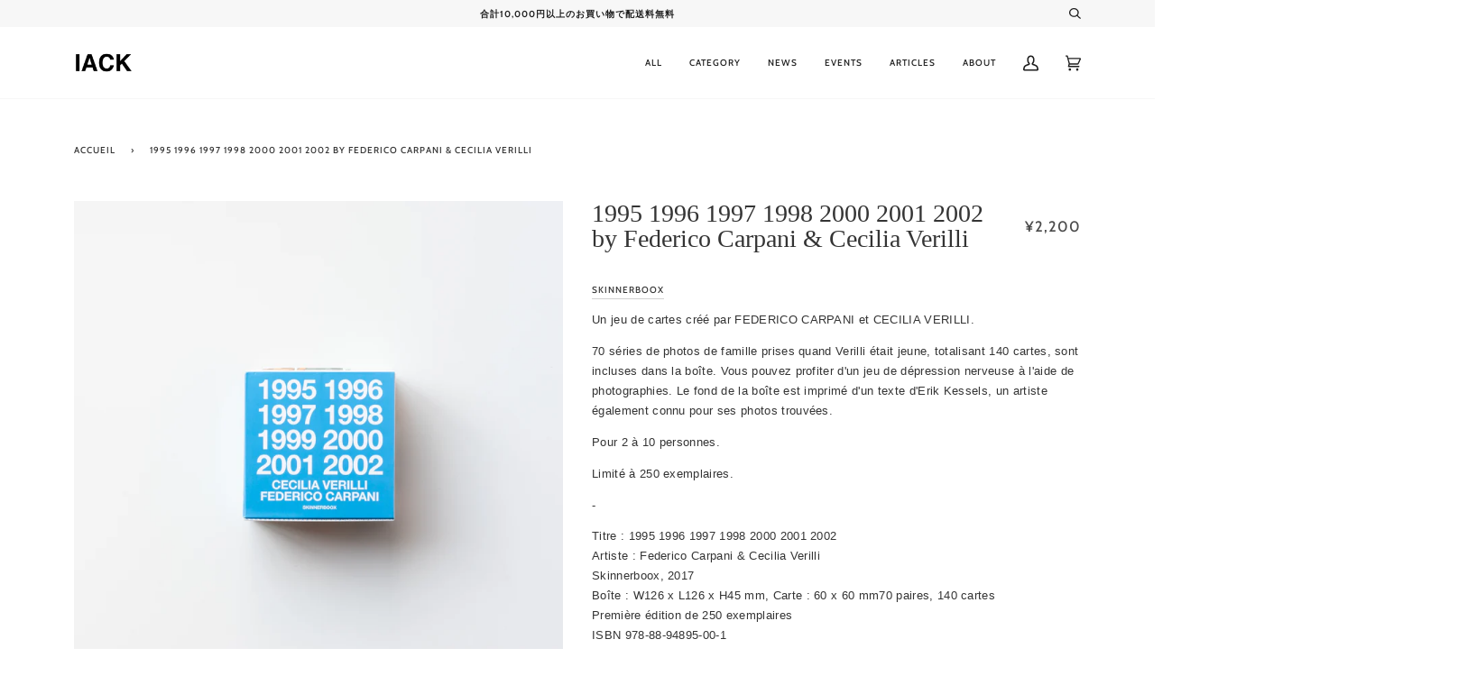

--- FILE ---
content_type: text/html; charset=utf-8
request_url: https://www.iack.online/fr/products/1995-1996-1997-1998-2000-2001-2002-par-federico-carpani-cecilia-verilli
body_size: 36008
content:
<!doctype html>
<html class="no-js" lang="fr">
<head>
  <meta charset="utf-8">
  <meta http-equiv="X-UA-Compatible" content="IE=edge,chrome=1">
  <meta name="viewport" content="width=device-width,initial-scale=1">
  <meta name="theme-color" content="#717070"><link rel="canonical" href="https://www.iack.online/fr/products/1995-1996-1997-1998-2000-2001-2002-par-federico-carpani-cecilia-verilli"><!-- ======================= Pipeline Theme V5.0.2 ========================= -->

  <link rel="preconnect" href="https://cdn.shopify.com" crossorigin>
  <link rel="preconnect" href="https://fonts.shopify.com" crossorigin>
  <link rel="preconnect" href="https://monorail-edge.shopifysvc.com" crossorigin>


  <link rel="preload" href="//www.iack.online/cdn/shop/t/4/assets/lazysizes.js?v=111431644619468174291619861074" as="script">
  <link rel="preload" href="//www.iack.online/cdn/shop/t/4/assets/vendor.js?v=137716196904437009191619861078" as="script">
  <link rel="preload" href="//www.iack.online/cdn/shop/t/4/assets/theme.js?v=77856187571631551301644608748" as="script">
  <link rel="preload" href="//www.iack.online/cdn/shop/t/4/assets/theme.css?v=46030736052271654261747194935" as="style"><link rel="shortcut icon" href="//www.iack.online/cdn/shop/files/logo_32x32.png?v=1619845098" type="image/png"><!-- Title and description ================================================ -->
  
  <title>
    
    1995 1996 1997 1998 2000 2001 2002 by Federico Carpani &amp; Cecilia Veril
&ndash; IACK

  </title><meta name="description" content="Un jeu de cartes créé par FEDERICO CARPANI et CECILIA VERILLI. 70 séries de photos de famille prises quand Verilli était jeune, totalisant 140 cartes, sont incluses dans la boîte. Vous pouvez profiter d&#39;un jeu de dépression nerveuse à l&#39;aide de photographies. Le fond de la boîte est imprimé d&#39;un texte d&#39;Erik Kessels, u"><!-- /snippets/social-meta-tags.liquid --><meta property="og:site_name" content="IACK">
<meta property="og:url" content="https://www.iack.online/fr/products/1995-1996-1997-1998-2000-2001-2002-par-federico-carpani-cecilia-verilli">
<meta property="og:title" content="1995 1996 1997 1998 2000 2001 2002 by Federico Carpani & Cecilia Verilli">
<meta property="og:type" content="product">
<meta property="og:description" content="Un jeu de cartes créé par FEDERICO CARPANI et CECILIA VERILLI. 70 séries de photos de famille prises quand Verilli était jeune, totalisant 140 cartes, sont incluses dans la boîte. Vous pouvez profiter d&#39;un jeu de dépression nerveuse à l&#39;aide de photographies. Le fond de la boîte est imprimé d&#39;un texte d&#39;Erik Kessels, u"><meta property="og:price:amount" content="2,200">
  <meta property="og:price:currency" content="JPY">
      <meta property="og:image" content="http://www.iack.online/cdn/shop/products/6a7e08327279988e2e3005ac4095624d.jpg?v=1619253022">
      <meta property="og:image:secure_url" content="https://www.iack.online/cdn/shop/products/6a7e08327279988e2e3005ac4095624d.jpg?v=1619253022">
      <meta property="og:image:height" content="2000">
      <meta property="og:image:width" content="2000">
      <meta property="og:image" content="http://www.iack.online/cdn/shop/products/cdc4473369f79e8c35ffc33d408d7a54.jpg?v=1619253022">
      <meta property="og:image:secure_url" content="https://www.iack.online/cdn/shop/products/cdc4473369f79e8c35ffc33d408d7a54.jpg?v=1619253022">
      <meta property="og:image:height" content="1333">
      <meta property="og:image:width" content="2000">
      <meta property="og:image" content="http://www.iack.online/cdn/shop/products/d5cec40d58df146089edff7feb92b17b.jpg?v=1619253022">
      <meta property="og:image:secure_url" content="https://www.iack.online/cdn/shop/products/d5cec40d58df146089edff7feb92b17b.jpg?v=1619253022">
      <meta property="og:image:height" content="1333">
      <meta property="og:image:width" content="2000">
<meta property="twitter:image" content="http://www.iack.online/cdn/shop/products/6a7e08327279988e2e3005ac4095624d_1200x1200.jpg?v=1619253022">

<meta name="twitter:site" content="@iack_studio">
<meta name="twitter:card" content="summary_large_image">
<meta name="twitter:title" content="1995 1996 1997 1998 2000 2001 2002 by Federico Carpani & Cecilia Verilli">
<meta name="twitter:description" content="Un jeu de cartes créé par FEDERICO CARPANI et CECILIA VERILLI. 70 séries de photos de famille prises quand Verilli était jeune, totalisant 140 cartes, sont incluses dans la boîte. Vous pouvez profiter d&#39;un jeu de dépression nerveuse à l&#39;aide de photographies. Le fond de la boîte est imprimé d&#39;un texte d&#39;Erik Kessels, u">
<!-- CSS ================================================================== -->
  
  <link href="//www.iack.online/cdn/shop/t/4/assets/font-settings.css?v=83856790347767985671762850374" rel="stylesheet" type="text/css" media="all" />

  
<style data-shopify>

:root {
/* ================ Product video ================ */

---color_video_bg: #f2f2f2;


/* ================ Color Variables ================ */

/* === Backgrounds ===*/
---color-bg: #ffffff;
---color-bg-accent: #f7f7f7;

/* === Text colors ===*/
---color-text-dark: #1e1e1e;
---color-text: #343434;
---color-text-light: #4b4b4b;

/* === Bright color ===*/
---color-primary: #6f6f70;
---color-primary-hover: #3e3e55;
---color-primary-fade: rgba(111, 111, 112, 0.05);
---color-primary-fade-hover: rgba(111, 111, 112, 0.1);---color-primary-opposite: #ffffff;

/* === Secondary/link Color ===*/
---color-secondary: #717070;
---color-secondary-hover: #563f3f;
---color-secondary-fade: rgba(113, 112, 112, 0.05);
---color-secondary-fade-hover: rgba(113, 112, 112, 0.1);---color-secondary-opposite: #ffffff;

/* === Shades of grey ===*/
---color-a5:  rgba(30, 30, 30, 0.05);
---color-a10: rgba(30, 30, 30, 0.1);
---color-a20: rgba(30, 30, 30, 0.2);
---color-a35: rgba(30, 30, 30, 0.35);
---color-a50: rgba(30, 30, 30, 0.5);
---color-a80: rgba(30, 30, 30, 0.8);
---color-a90: rgba(30, 30, 30, 0.9);
---color-a95: rgba(30, 30, 30, 0.95);


/* ================ Inverted Color Variables ================ */

---inverse-bg: #1e1e1e;
---inverse-bg-accent: #1e1e1e;

/* === Text colors ===*/
---inverse-text-dark: #ededed;
---inverse-text: #dfdfdf;
---inverse-text-light: #ffffff;

/* === Bright color ===*/
---inverse-primary: #fcd8c8;
---inverse-primary-hover: #ffa278;
---inverse-primary-fade: rgba(252, 216, 200, 0.05);
---inverse-primary-fade-hover: rgba(252, 216, 200, 0.1);---inverse-primary-opposite: #000000;


/* === Second Color ===*/
---inverse-secondary: #c6dae5;
---inverse-secondary-hover: #86bcd9;
---inverse-secondary-fade: rgba(198, 218, 229, 0.05);
---inverse-secondary-fade-hover: rgba(198, 218, 229, 0.1);---inverse-secondary-opposite: #000000;


/* === Shades of grey ===*/
---inverse-a5:  rgba(255, 255, 255, 0.05);
---inverse-a10: rgba(255, 255, 255, 0.1);
---inverse-a20: rgba(255, 255, 255, 0.2);
---inverse-a35: rgba(255, 255, 255, 0.3);
---inverse-a80: rgba(255, 255, 255, 0.8);
---inverse-a90: rgba(255, 255, 255, 0.9);
---inverse-a95: rgba(255, 255, 255, 0.95);


/* === Account Bar ===*/
---color-announcement-bg: #f7f7f7;
---color-announcement-text: #1e1e1e;

/* === Nav and dropdown link background ===*/
---color-nav: #ffffff;
---color-nav-text: #1e1e1e;
---color-nav-border: #f7f7f7;
---color-nav-a10: rgba(30, 30, 30, 0.1);
---color-nav-a50: rgba(30, 30, 30, 0.5);

/* === Site Footer ===*/
---color-footer-bg: #ffffff;
---color-footer-text: #1e1e1e;
---color-footer-a5: rgba(30, 30, 30, 0.05);
---color-footer-a15: rgba(30, 30, 30, 0.15);
---color-footer-a90: rgba(30, 30, 30, 0.9);

/* === Products ===*/
---color-bg-product: #ffffff;


/* === disabled form colors ===*/
---color-disabled-bg: #e9e9e9;
---color-disabled-text: #b0b0b0;

---inverse-disabled-bg: #353535;
---inverse-disabled-text: #6d6d6d;

/* === Gallery padding === */
---gallery-padding: 32px;

/* === Button Radius === */
---button-radius: 0px;


/* ================ Typography ================ */

---font-stack-body: "system_ui", -apple-system, 'Segoe UI', Roboto, 'Helvetica Neue', 'Noto Sans', 'Liberation Sans', Arial, sans-serif, 'Apple Color Emoji', 'Segoe UI Emoji', 'Segoe UI Symbol', 'Noto Color Emoji';
---font-style-body: normal;
---font-weight-body: 400;
---font-weight-body-bold: 700;
---font-adjust-body: 0.9;

---font-stack-heading: "New York", Iowan Old Style, Apple Garamond, Baskerville, Times New Roman, Droid Serif, Times, Source Serif Pro, serif, Apple Color Emoji, Segoe UI Emoji, Segoe UI Symbol;
---font-style-heading: normal;
---font-weight-heading: 400;
---font-weight-heading-bold: 700;
---font-adjust-heading: 0.9;

  ---font-heading-space: initial;
  ---font-heading-caps: initial;


---font-stack-accent: Cabin, Iowan Old Style, Apple Garamond, Baskerville, Times New Roman, Droid Serif, Times, Source Serif Pro, serif, Apple Color Emoji, Segoe UI Emoji, Segoe UI Symbol;
---font-style-accent: normal;
---font-weight-accent: 500;
---font-weight-accent-bold: 700;
---font-adjust-accent: 0.9;

---ico-select: url('//www.iack.online/cdn/shop/t/4/assets/ico-select.svg?v=103868890391147894301747195055');

---url-zoom: url('//www.iack.online/cdn/shop/t/4/assets/cursor-zoom.svg?v=163496507182281917441747195031');
---url-zoom-2x: url('//www.iack.online/cdn/shop/t/4/assets/cursor-zoom-2x.svg?v=127358669599332564561747195031');

}

</style>

  <link href="//www.iack.online/cdn/shop/t/4/assets/theme.css?v=46030736052271654261747194935" rel="stylesheet" type="text/css" media="all" />

  <script>
    document.documentElement.className = document.documentElement.className.replace('no-js', 'js');
    var theme = {
      routes: {
        product_recommendations_url: '/fr/recommendations/products',
        root_url: '/fr'
      },
      assets: {
        photoswipe: '//www.iack.online/cdn/shop/t/4/assets/photoswipe.js?v=40053551279037104431619861075',
        smoothscroll: '//www.iack.online/cdn/shop/t/4/assets/smoothscroll.js?v=37906625415260927261619861076',
        swatches: '//www.iack.online/cdn/shop/t/4/assets/swatches.json?v=3018878033003485901619861076',
        base: "//www.iack.online/cdn/shop/t/4/assets/"
      },
      strings: {
        swatchesKey: "Couleur",     
        addToCart: "Ajouter au panier",
        soldOut: "Épuisé",
        unavailable: "Non disponible",
        unitPrice: "Prix ​​unitaire",
        unitPriceSeparator: "par",        
        stockout: "Tout le stock disponible est dans le panier"
      },
      settings: {
        swatches_enable: true
      },
      info: {
        name: 'pipeline'
      },
      moneyFormat: "\u003cspan class=transcy-money\u003e¥{{amount_no_decimals}}\u003c\/span\u003e",
      version: '5.0.2'
    }
  </script><!-- Theme Javascript ============================================================== -->
  <script src="//www.iack.online/cdn/shop/t/4/assets/lazysizes.js?v=111431644619468174291619861074" async="async"></script>
  <script src="//www.iack.online/cdn/shop/t/4/assets/vendor.js?v=137716196904437009191619861078" defer="defer"></script>
  <script src="//www.iack.online/cdn/shop/t/4/assets/theme.js?v=77856187571631551301644608748" defer="defer"></script>

  <script type="text/javascript">
    if (window.MSInputMethodContext && document.documentMode) {
      var scripts = document.getElementsByTagName('script')[0];
      var polyfill = document.createElement("script");
      polyfill.defer = true;
      polyfill.src = "//www.iack.online/cdn/shop/t/4/assets/ie11.js?v=144489047535103983231619861074";

      scripts.parentNode.insertBefore(polyfill, scripts);
    }
  </script>

  <!-- Shopify app scripts =========================================================== -->
  <script>window.performance && window.performance.mark && window.performance.mark('shopify.content_for_header.start');</script><meta name="google-site-verification" content="DpHmWM9l51kuWqslG3k21pQX-ltO9cMG39uMVDopOUw">
<meta id="shopify-digital-wallet" name="shopify-digital-wallet" content="/56591155409/digital_wallets/dialog">
<meta name="shopify-checkout-api-token" content="92251c49e0860e4b99cbef7f506a1d5f">
<meta id="in-context-paypal-metadata" data-shop-id="56591155409" data-venmo-supported="false" data-environment="production" data-locale="fr_FR" data-paypal-v4="true" data-currency="JPY">
<link rel="alternate" hreflang="x-default" href="https://www.iack.online/products/1995-1996-1997-1998-2000-2001-2002-by-federico-carpani-cecilia-verilli">
<link rel="alternate" hreflang="ja" href="https://www.iack.online/products/1995-1996-1997-1998-2000-2001-2002-by-federico-carpani-cecilia-verilli">
<link rel="alternate" hreflang="en" href="https://www.iack.online/en/products/1995-1996-1997-1998-2000-2001-2002-by-federico-carpani-cecilia-verilli">
<link rel="alternate" hreflang="fr" href="https://www.iack.online/fr/products/1995-1996-1997-1998-2000-2001-2002-par-federico-carpani-cecilia-verilli">
<link rel="alternate" hreflang="zh-Hans" href="https://www.iack.online/zh/products/1995-1996-1997-1998-2000-2001-2002-by-federico-carpani-cecilia-verilli">
<link rel="alternate" hreflang="ko" href="https://www.iack.online/ko/products/1995-1996-1997-1998-2000-2001-2002-by-federico-carpani-cecilia-verilli">
<link rel="alternate" hreflang="zh-Hans-JP" href="https://www.iack.online/zh/products/1995-1996-1997-1998-2000-2001-2002-by-federico-carpani-cecilia-verilli">
<link rel="alternate" hreflang="zh-Hans-AT" href="https://www.iack.online/zh/products/1995-1996-1997-1998-2000-2001-2002-by-federico-carpani-cecilia-verilli">
<link rel="alternate" hreflang="zh-Hans-BE" href="https://www.iack.online/zh/products/1995-1996-1997-1998-2000-2001-2002-by-federico-carpani-cecilia-verilli">
<link rel="alternate" hreflang="zh-Hans-CH" href="https://www.iack.online/zh/products/1995-1996-1997-1998-2000-2001-2002-by-federico-carpani-cecilia-verilli">
<link rel="alternate" hreflang="zh-Hans-DE" href="https://www.iack.online/zh/products/1995-1996-1997-1998-2000-2001-2002-by-federico-carpani-cecilia-verilli">
<link rel="alternate" hreflang="zh-Hans-ES" href="https://www.iack.online/zh/products/1995-1996-1997-1998-2000-2001-2002-by-federico-carpani-cecilia-verilli">
<link rel="alternate" hreflang="zh-Hans-FR" href="https://www.iack.online/zh/products/1995-1996-1997-1998-2000-2001-2002-by-federico-carpani-cecilia-verilli">
<link rel="alternate" hreflang="zh-Hans-GB" href="https://www.iack.online/zh/products/1995-1996-1997-1998-2000-2001-2002-by-federico-carpani-cecilia-verilli">
<link rel="alternate" hreflang="zh-Hans-IT" href="https://www.iack.online/zh/products/1995-1996-1997-1998-2000-2001-2002-by-federico-carpani-cecilia-verilli">
<link rel="alternate" hreflang="zh-Hans-NL" href="https://www.iack.online/zh/products/1995-1996-1997-1998-2000-2001-2002-by-federico-carpani-cecilia-verilli">
<link rel="alternate" hreflang="zh-Hans-TR" href="https://www.iack.online/zh/products/1995-1996-1997-1998-2000-2001-2002-by-federico-carpani-cecilia-verilli">
<link rel="alternate" hreflang="zh-Hans-AC" href="https://www.iack.online/zh/products/1995-1996-1997-1998-2000-2001-2002-by-federico-carpani-cecilia-verilli">
<link rel="alternate" hreflang="zh-Hans-DZ" href="https://www.iack.online/zh/products/1995-1996-1997-1998-2000-2001-2002-by-federico-carpani-cecilia-verilli">
<link rel="alternate" hreflang="zh-Hans-AO" href="https://www.iack.online/zh/products/1995-1996-1997-1998-2000-2001-2002-by-federico-carpani-cecilia-verilli">
<link rel="alternate" hreflang="zh-Hans-UG" href="https://www.iack.online/zh/products/1995-1996-1997-1998-2000-2001-2002-by-federico-carpani-cecilia-verilli">
<link rel="alternate" hreflang="zh-Hans-EG" href="https://www.iack.online/zh/products/1995-1996-1997-1998-2000-2001-2002-by-federico-carpani-cecilia-verilli">
<link rel="alternate" hreflang="zh-Hans-SZ" href="https://www.iack.online/zh/products/1995-1996-1997-1998-2000-2001-2002-by-federico-carpani-cecilia-verilli">
<link rel="alternate" hreflang="zh-Hans-ET" href="https://www.iack.online/zh/products/1995-1996-1997-1998-2000-2001-2002-by-federico-carpani-cecilia-verilli">
<link rel="alternate" hreflang="zh-Hans-ER" href="https://www.iack.online/zh/products/1995-1996-1997-1998-2000-2001-2002-by-federico-carpani-cecilia-verilli">
<link rel="alternate" hreflang="zh-Hans-GH" href="https://www.iack.online/zh/products/1995-1996-1997-1998-2000-2001-2002-by-federico-carpani-cecilia-verilli">
<link rel="alternate" hreflang="zh-Hans-CV" href="https://www.iack.online/zh/products/1995-1996-1997-1998-2000-2001-2002-by-federico-carpani-cecilia-verilli">
<link rel="alternate" hreflang="zh-Hans-GA" href="https://www.iack.online/zh/products/1995-1996-1997-1998-2000-2001-2002-by-federico-carpani-cecilia-verilli">
<link rel="alternate" hreflang="zh-Hans-CM" href="https://www.iack.online/zh/products/1995-1996-1997-1998-2000-2001-2002-by-federico-carpani-cecilia-verilli">
<link rel="alternate" hreflang="zh-Hans-GM" href="https://www.iack.online/zh/products/1995-1996-1997-1998-2000-2001-2002-by-federico-carpani-cecilia-verilli">
<link rel="alternate" hreflang="zh-Hans-GN" href="https://www.iack.online/zh/products/1995-1996-1997-1998-2000-2001-2002-by-federico-carpani-cecilia-verilli">
<link rel="alternate" hreflang="zh-Hans-GW" href="https://www.iack.online/zh/products/1995-1996-1997-1998-2000-2001-2002-by-federico-carpani-cecilia-verilli">
<link rel="alternate" hreflang="zh-Hans-KE" href="https://www.iack.online/zh/products/1995-1996-1997-1998-2000-2001-2002-by-federico-carpani-cecilia-verilli">
<link rel="alternate" hreflang="zh-Hans-CI" href="https://www.iack.online/zh/products/1995-1996-1997-1998-2000-2001-2002-by-federico-carpani-cecilia-verilli">
<link rel="alternate" hreflang="zh-Hans-KM" href="https://www.iack.online/zh/products/1995-1996-1997-1998-2000-2001-2002-by-federico-carpani-cecilia-verilli">
<link rel="alternate" hreflang="zh-Hans-CD" href="https://www.iack.online/zh/products/1995-1996-1997-1998-2000-2001-2002-by-federico-carpani-cecilia-verilli">
<link rel="alternate" hreflang="zh-Hans-CG" href="https://www.iack.online/zh/products/1995-1996-1997-1998-2000-2001-2002-by-federico-carpani-cecilia-verilli">
<link rel="alternate" hreflang="zh-Hans-ST" href="https://www.iack.online/zh/products/1995-1996-1997-1998-2000-2001-2002-by-federico-carpani-cecilia-verilli">
<link rel="alternate" hreflang="zh-Hans-ZM" href="https://www.iack.online/zh/products/1995-1996-1997-1998-2000-2001-2002-by-federico-carpani-cecilia-verilli">
<link rel="alternate" hreflang="zh-Hans-SL" href="https://www.iack.online/zh/products/1995-1996-1997-1998-2000-2001-2002-by-federico-carpani-cecilia-verilli">
<link rel="alternate" hreflang="zh-Hans-DJ" href="https://www.iack.online/zh/products/1995-1996-1997-1998-2000-2001-2002-by-federico-carpani-cecilia-verilli">
<link rel="alternate" hreflang="zh-Hans-ZW" href="https://www.iack.online/zh/products/1995-1996-1997-1998-2000-2001-2002-by-federico-carpani-cecilia-verilli">
<link rel="alternate" hreflang="zh-Hans-SD" href="https://www.iack.online/zh/products/1995-1996-1997-1998-2000-2001-2002-by-federico-carpani-cecilia-verilli">
<link rel="alternate" hreflang="zh-Hans-SC" href="https://www.iack.online/zh/products/1995-1996-1997-1998-2000-2001-2002-by-federico-carpani-cecilia-verilli">
<link rel="alternate" hreflang="zh-Hans-SN" href="https://www.iack.online/zh/products/1995-1996-1997-1998-2000-2001-2002-by-federico-carpani-cecilia-verilli">
<link rel="alternate" hreflang="zh-Hans-SH" href="https://www.iack.online/zh/products/1995-1996-1997-1998-2000-2001-2002-by-federico-carpani-cecilia-verilli">
<link rel="alternate" hreflang="zh-Hans-SO" href="https://www.iack.online/zh/products/1995-1996-1997-1998-2000-2001-2002-by-federico-carpani-cecilia-verilli">
<link rel="alternate" hreflang="zh-Hans-TZ" href="https://www.iack.online/zh/products/1995-1996-1997-1998-2000-2001-2002-by-federico-carpani-cecilia-verilli">
<link rel="alternate" hreflang="zh-Hans-TD" href="https://www.iack.online/zh/products/1995-1996-1997-1998-2000-2001-2002-by-federico-carpani-cecilia-verilli">
<link rel="alternate" hreflang="zh-Hans-TN" href="https://www.iack.online/zh/products/1995-1996-1997-1998-2000-2001-2002-by-federico-carpani-cecilia-verilli">
<link rel="alternate" hreflang="zh-Hans-TG" href="https://www.iack.online/zh/products/1995-1996-1997-1998-2000-2001-2002-by-federico-carpani-cecilia-verilli">
<link rel="alternate" hreflang="zh-Hans-TA" href="https://www.iack.online/zh/products/1995-1996-1997-1998-2000-2001-2002-by-federico-carpani-cecilia-verilli">
<link rel="alternate" hreflang="zh-Hans-NG" href="https://www.iack.online/zh/products/1995-1996-1997-1998-2000-2001-2002-by-federico-carpani-cecilia-verilli">
<link rel="alternate" hreflang="zh-Hans-NA" href="https://www.iack.online/zh/products/1995-1996-1997-1998-2000-2001-2002-by-federico-carpani-cecilia-verilli">
<link rel="alternate" hreflang="zh-Hans-NE" href="https://www.iack.online/zh/products/1995-1996-1997-1998-2000-2001-2002-by-federico-carpani-cecilia-verilli">
<link rel="alternate" hreflang="zh-Hans-BF" href="https://www.iack.online/zh/products/1995-1996-1997-1998-2000-2001-2002-by-federico-carpani-cecilia-verilli">
<link rel="alternate" hreflang="zh-Hans-BI" href="https://www.iack.online/zh/products/1995-1996-1997-1998-2000-2001-2002-by-federico-carpani-cecilia-verilli">
<link rel="alternate" hreflang="zh-Hans-BJ" href="https://www.iack.online/zh/products/1995-1996-1997-1998-2000-2001-2002-by-federico-carpani-cecilia-verilli">
<link rel="alternate" hreflang="zh-Hans-BW" href="https://www.iack.online/zh/products/1995-1996-1997-1998-2000-2001-2002-by-federico-carpani-cecilia-verilli">
<link rel="alternate" hreflang="zh-Hans-MG" href="https://www.iack.online/zh/products/1995-1996-1997-1998-2000-2001-2002-by-federico-carpani-cecilia-verilli">
<link rel="alternate" hreflang="zh-Hans-MW" href="https://www.iack.online/zh/products/1995-1996-1997-1998-2000-2001-2002-by-federico-carpani-cecilia-verilli">
<link rel="alternate" hreflang="zh-Hans-ML" href="https://www.iack.online/zh/products/1995-1996-1997-1998-2000-2001-2002-by-federico-carpani-cecilia-verilli">
<link rel="alternate" hreflang="zh-Hans-MU" href="https://www.iack.online/zh/products/1995-1996-1997-1998-2000-2001-2002-by-federico-carpani-cecilia-verilli">
<link rel="alternate" hreflang="zh-Hans-MR" href="https://www.iack.online/zh/products/1995-1996-1997-1998-2000-2001-2002-by-federico-carpani-cecilia-verilli">
<link rel="alternate" hreflang="zh-Hans-MZ" href="https://www.iack.online/zh/products/1995-1996-1997-1998-2000-2001-2002-by-federico-carpani-cecilia-verilli">
<link rel="alternate" hreflang="zh-Hans-MA" href="https://www.iack.online/zh/products/1995-1996-1997-1998-2000-2001-2002-by-federico-carpani-cecilia-verilli">
<link rel="alternate" hreflang="zh-Hans-LY" href="https://www.iack.online/zh/products/1995-1996-1997-1998-2000-2001-2002-by-federico-carpani-cecilia-verilli">
<link rel="alternate" hreflang="zh-Hans-LR" href="https://www.iack.online/zh/products/1995-1996-1997-1998-2000-2001-2002-by-federico-carpani-cecilia-verilli">
<link rel="alternate" hreflang="zh-Hans-RW" href="https://www.iack.online/zh/products/1995-1996-1997-1998-2000-2001-2002-by-federico-carpani-cecilia-verilli">
<link rel="alternate" hreflang="zh-Hans-LS" href="https://www.iack.online/zh/products/1995-1996-1997-1998-2000-2001-2002-by-federico-carpani-cecilia-verilli">
<link rel="alternate" hreflang="zh-Hans-EH" href="https://www.iack.online/zh/products/1995-1996-1997-1998-2000-2001-2002-by-federico-carpani-cecilia-verilli">
<link rel="alternate" hreflang="zh-Hans-GQ" href="https://www.iack.online/zh/products/1995-1996-1997-1998-2000-2001-2002-by-federico-carpani-cecilia-verilli">
<link rel="alternate" hreflang="zh-Hans-CF" href="https://www.iack.online/zh/products/1995-1996-1997-1998-2000-2001-2002-by-federico-carpani-cecilia-verilli">
<link rel="alternate" hreflang="zh-Hans-ZA" href="https://www.iack.online/zh/products/1995-1996-1997-1998-2000-2001-2002-by-federico-carpani-cecilia-verilli">
<link rel="alternate" hreflang="zh-Hans-SS" href="https://www.iack.online/zh/products/1995-1996-1997-1998-2000-2001-2002-by-federico-carpani-cecilia-verilli">
<link rel="alternate" hreflang="zh-Hans-AZ" href="https://www.iack.online/zh/products/1995-1996-1997-1998-2000-2001-2002-by-federico-carpani-cecilia-verilli">
<link rel="alternate" hreflang="zh-Hans-AF" href="https://www.iack.online/zh/products/1995-1996-1997-1998-2000-2001-2002-by-federico-carpani-cecilia-verilli">
<link rel="alternate" hreflang="zh-Hans-AE" href="https://www.iack.online/zh/products/1995-1996-1997-1998-2000-2001-2002-by-federico-carpani-cecilia-verilli">
<link rel="alternate" hreflang="zh-Hans-YE" href="https://www.iack.online/zh/products/1995-1996-1997-1998-2000-2001-2002-by-federico-carpani-cecilia-verilli">
<link rel="alternate" hreflang="zh-Hans-IO" href="https://www.iack.online/zh/products/1995-1996-1997-1998-2000-2001-2002-by-federico-carpani-cecilia-verilli">
<link rel="alternate" hreflang="zh-Hans-IL" href="https://www.iack.online/zh/products/1995-1996-1997-1998-2000-2001-2002-by-federico-carpani-cecilia-verilli">
<link rel="alternate" hreflang="zh-Hans-IQ" href="https://www.iack.online/zh/products/1995-1996-1997-1998-2000-2001-2002-by-federico-carpani-cecilia-verilli">
<link rel="alternate" hreflang="zh-Hans-IN" href="https://www.iack.online/zh/products/1995-1996-1997-1998-2000-2001-2002-by-federico-carpani-cecilia-verilli">
<link rel="alternate" hreflang="zh-Hans-ID" href="https://www.iack.online/zh/products/1995-1996-1997-1998-2000-2001-2002-by-federico-carpani-cecilia-verilli">
<link rel="alternate" hreflang="zh-Hans-UZ" href="https://www.iack.online/zh/products/1995-1996-1997-1998-2000-2001-2002-by-federico-carpani-cecilia-verilli">
<link rel="alternate" hreflang="zh-Hans-OM" href="https://www.iack.online/zh/products/1995-1996-1997-1998-2000-2001-2002-by-federico-carpani-cecilia-verilli">
<link rel="alternate" hreflang="zh-Hans-KZ" href="https://www.iack.online/zh/products/1995-1996-1997-1998-2000-2001-2002-by-federico-carpani-cecilia-verilli">
<link rel="alternate" hreflang="zh-Hans-QA" href="https://www.iack.online/zh/products/1995-1996-1997-1998-2000-2001-2002-by-federico-carpani-cecilia-verilli">
<link rel="alternate" hreflang="zh-Hans-KH" href="https://www.iack.online/zh/products/1995-1996-1997-1998-2000-2001-2002-by-federico-carpani-cecilia-verilli">
<link rel="alternate" hreflang="zh-Hans-KG" href="https://www.iack.online/zh/products/1995-1996-1997-1998-2000-2001-2002-by-federico-carpani-cecilia-verilli">
<link rel="alternate" hreflang="zh-Hans-KW" href="https://www.iack.online/zh/products/1995-1996-1997-1998-2000-2001-2002-by-federico-carpani-cecilia-verilli">
<link rel="alternate" hreflang="zh-Hans-CX" href="https://www.iack.online/zh/products/1995-1996-1997-1998-2000-2001-2002-by-federico-carpani-cecilia-verilli">
<link rel="alternate" hreflang="zh-Hans-CC" href="https://www.iack.online/zh/products/1995-1996-1997-1998-2000-2001-2002-by-federico-carpani-cecilia-verilli">
<link rel="alternate" hreflang="zh-Hans-SA" href="https://www.iack.online/zh/products/1995-1996-1997-1998-2000-2001-2002-by-federico-carpani-cecilia-verilli">
<link rel="alternate" hreflang="zh-Hans-SG" href="https://www.iack.online/zh/products/1995-1996-1997-1998-2000-2001-2002-by-federico-carpani-cecilia-verilli">
<link rel="alternate" hreflang="zh-Hans-LK" href="https://www.iack.online/zh/products/1995-1996-1997-1998-2000-2001-2002-by-federico-carpani-cecilia-verilli">
<link rel="alternate" hreflang="zh-Hans-TH" href="https://www.iack.online/zh/products/1995-1996-1997-1998-2000-2001-2002-by-federico-carpani-cecilia-verilli">
<link rel="alternate" hreflang="zh-Hans-TJ" href="https://www.iack.online/zh/products/1995-1996-1997-1998-2000-2001-2002-by-federico-carpani-cecilia-verilli">
<link rel="alternate" hreflang="zh-Hans-TM" href="https://www.iack.online/zh/products/1995-1996-1997-1998-2000-2001-2002-by-federico-carpani-cecilia-verilli">
<link rel="alternate" hreflang="zh-Hans-NP" href="https://www.iack.online/zh/products/1995-1996-1997-1998-2000-2001-2002-by-federico-carpani-cecilia-verilli">
<link rel="alternate" hreflang="zh-Hans-BH" href="https://www.iack.online/zh/products/1995-1996-1997-1998-2000-2001-2002-by-federico-carpani-cecilia-verilli">
<link rel="alternate" hreflang="zh-Hans-PK" href="https://www.iack.online/zh/products/1995-1996-1997-1998-2000-2001-2002-by-federico-carpani-cecilia-verilli">
<link rel="alternate" hreflang="zh-Hans-PS" href="https://www.iack.online/zh/products/1995-1996-1997-1998-2000-2001-2002-by-federico-carpani-cecilia-verilli">
<link rel="alternate" hreflang="zh-Hans-BD" href="https://www.iack.online/zh/products/1995-1996-1997-1998-2000-2001-2002-by-federico-carpani-cecilia-verilli">
<link rel="alternate" hreflang="zh-Hans-PH" href="https://www.iack.online/zh/products/1995-1996-1997-1998-2000-2001-2002-by-federico-carpani-cecilia-verilli">
<link rel="alternate" hreflang="zh-Hans-BT" href="https://www.iack.online/zh/products/1995-1996-1997-1998-2000-2001-2002-by-federico-carpani-cecilia-verilli">
<link rel="alternate" hreflang="zh-Hans-BN" href="https://www.iack.online/zh/products/1995-1996-1997-1998-2000-2001-2002-by-federico-carpani-cecilia-verilli">
<link rel="alternate" hreflang="zh-Hans-VN" href="https://www.iack.online/zh/products/1995-1996-1997-1998-2000-2001-2002-by-federico-carpani-cecilia-verilli">
<link rel="alternate" hreflang="zh-Hans-MO" href="https://www.iack.online/zh/products/1995-1996-1997-1998-2000-2001-2002-by-federico-carpani-cecilia-verilli">
<link rel="alternate" hreflang="zh-Hans-MY" href="https://www.iack.online/zh/products/1995-1996-1997-1998-2000-2001-2002-by-federico-carpani-cecilia-verilli">
<link rel="alternate" hreflang="zh-Hans-MM" href="https://www.iack.online/zh/products/1995-1996-1997-1998-2000-2001-2002-by-federico-carpani-cecilia-verilli">
<link rel="alternate" hreflang="zh-Hans-MV" href="https://www.iack.online/zh/products/1995-1996-1997-1998-2000-2001-2002-by-federico-carpani-cecilia-verilli">
<link rel="alternate" hreflang="zh-Hans-MN" href="https://www.iack.online/zh/products/1995-1996-1997-1998-2000-2001-2002-by-federico-carpani-cecilia-verilli">
<link rel="alternate" hreflang="zh-Hans-JO" href="https://www.iack.online/zh/products/1995-1996-1997-1998-2000-2001-2002-by-federico-carpani-cecilia-verilli">
<link rel="alternate" hreflang="zh-Hans-LA" href="https://www.iack.online/zh/products/1995-1996-1997-1998-2000-2001-2002-by-federico-carpani-cecilia-verilli">
<link rel="alternate" hreflang="zh-Hans-LB" href="https://www.iack.online/zh/products/1995-1996-1997-1998-2000-2001-2002-by-federico-carpani-cecilia-verilli">
<link rel="alternate" hreflang="zh-Hans-RU" href="https://www.iack.online/zh/products/1995-1996-1997-1998-2000-2001-2002-by-federico-carpani-cecilia-verilli">
<link rel="alternate" hreflang="zh-Hans-KR" href="https://www.iack.online/zh/products/1995-1996-1997-1998-2000-2001-2002-by-federico-carpani-cecilia-verilli">
<link rel="alternate" hreflang="zh-Hans-HK" href="https://www.iack.online/zh/products/1995-1996-1997-1998-2000-2001-2002-by-federico-carpani-cecilia-verilli">
<link rel="alternate" hreflang="zh-Hans-TW" href="https://www.iack.online/zh/products/1995-1996-1997-1998-2000-2001-2002-by-federico-carpani-cecilia-verilli">
<link rel="alternate" hreflang="zh-Hans-CN" href="https://www.iack.online/zh/products/1995-1996-1997-1998-2000-2001-2002-by-federico-carpani-cecilia-verilli">
<link rel="alternate" hreflang="zh-Hans-AW" href="https://www.iack.online/zh/products/1995-1996-1997-1998-2000-2001-2002-by-federico-carpani-cecilia-verilli">
<link rel="alternate" hreflang="zh-Hans-AI" href="https://www.iack.online/zh/products/1995-1996-1997-1998-2000-2001-2002-by-federico-carpani-cecilia-verilli">
<link rel="alternate" hreflang="zh-Hans-AG" href="https://www.iack.online/zh/products/1995-1996-1997-1998-2000-2001-2002-by-federico-carpani-cecilia-verilli">
<link rel="alternate" hreflang="zh-Hans-VG" href="https://www.iack.online/zh/products/1995-1996-1997-1998-2000-2001-2002-by-federico-carpani-cecilia-verilli">
<link rel="alternate" hreflang="zh-Hans-SV" href="https://www.iack.online/zh/products/1995-1996-1997-1998-2000-2001-2002-by-federico-carpani-cecilia-verilli">
<link rel="alternate" hreflang="zh-Hans-CW" href="https://www.iack.online/zh/products/1995-1996-1997-1998-2000-2001-2002-by-federico-carpani-cecilia-verilli">
<link rel="alternate" hreflang="zh-Hans-GT" href="https://www.iack.online/zh/products/1995-1996-1997-1998-2000-2001-2002-by-federico-carpani-cecilia-verilli">
<link rel="alternate" hreflang="zh-Hans-GD" href="https://www.iack.online/zh/products/1995-1996-1997-1998-2000-2001-2002-by-federico-carpani-cecilia-verilli">
<link rel="alternate" hreflang="zh-Hans-KY" href="https://www.iack.online/zh/products/1995-1996-1997-1998-2000-2001-2002-by-federico-carpani-cecilia-verilli">
<link rel="alternate" hreflang="zh-Hans-CR" href="https://www.iack.online/zh/products/1995-1996-1997-1998-2000-2001-2002-by-federico-carpani-cecilia-verilli">
<link rel="alternate" hreflang="zh-Hans-BL" href="https://www.iack.online/zh/products/1995-1996-1997-1998-2000-2001-2002-by-federico-carpani-cecilia-verilli">
<link rel="alternate" hreflang="zh-Hans-PM" href="https://www.iack.online/zh/products/1995-1996-1997-1998-2000-2001-2002-by-federico-carpani-cecilia-verilli">
<link rel="alternate" hreflang="zh-Hans-JM" href="https://www.iack.online/zh/products/1995-1996-1997-1998-2000-2001-2002-by-federico-carpani-cecilia-verilli">
<link rel="alternate" hreflang="zh-Hans-KN" href="https://www.iack.online/zh/products/1995-1996-1997-1998-2000-2001-2002-by-federico-carpani-cecilia-verilli">
<link rel="alternate" hreflang="zh-Hans-VC" href="https://www.iack.online/zh/products/1995-1996-1997-1998-2000-2001-2002-by-federico-carpani-cecilia-verilli">
<link rel="alternate" hreflang="zh-Hans-MF" href="https://www.iack.online/zh/products/1995-1996-1997-1998-2000-2001-2002-by-federico-carpani-cecilia-verilli">
<link rel="alternate" hreflang="zh-Hans-SX" href="https://www.iack.online/zh/products/1995-1996-1997-1998-2000-2001-2002-by-federico-carpani-cecilia-verilli">
<link rel="alternate" hreflang="zh-Hans-LC" href="https://www.iack.online/zh/products/1995-1996-1997-1998-2000-2001-2002-by-federico-carpani-cecilia-verilli">
<link rel="alternate" hreflang="zh-Hans-TC" href="https://www.iack.online/zh/products/1995-1996-1997-1998-2000-2001-2002-by-federico-carpani-cecilia-verilli">
<link rel="alternate" hreflang="zh-Hans-DO" href="https://www.iack.online/zh/products/1995-1996-1997-1998-2000-2001-2002-by-federico-carpani-cecilia-verilli">
<link rel="alternate" hreflang="zh-Hans-DM" href="https://www.iack.online/zh/products/1995-1996-1997-1998-2000-2001-2002-by-federico-carpani-cecilia-verilli">
<link rel="alternate" hreflang="zh-Hans-TT" href="https://www.iack.online/zh/products/1995-1996-1997-1998-2000-2001-2002-by-federico-carpani-cecilia-verilli">
<link rel="alternate" hreflang="zh-Hans-NI" href="https://www.iack.online/zh/products/1995-1996-1997-1998-2000-2001-2002-by-federico-carpani-cecilia-verilli">
<link rel="alternate" hreflang="zh-Hans-HT" href="https://www.iack.online/zh/products/1995-1996-1997-1998-2000-2001-2002-by-federico-carpani-cecilia-verilli">
<link rel="alternate" hreflang="zh-Hans-PA" href="https://www.iack.online/zh/products/1995-1996-1997-1998-2000-2001-2002-by-federico-carpani-cecilia-verilli">
<link rel="alternate" hreflang="zh-Hans-BS" href="https://www.iack.online/zh/products/1995-1996-1997-1998-2000-2001-2002-by-federico-carpani-cecilia-verilli">
<link rel="alternate" hreflang="zh-Hans-BM" href="https://www.iack.online/zh/products/1995-1996-1997-1998-2000-2001-2002-by-federico-carpani-cecilia-verilli">
<link rel="alternate" hreflang="zh-Hans-BB" href="https://www.iack.online/zh/products/1995-1996-1997-1998-2000-2001-2002-by-federico-carpani-cecilia-verilli">
<link rel="alternate" hreflang="zh-Hans-BZ" href="https://www.iack.online/zh/products/1995-1996-1997-1998-2000-2001-2002-by-federico-carpani-cecilia-verilli">
<link rel="alternate" hreflang="zh-Hans-HN" href="https://www.iack.online/zh/products/1995-1996-1997-1998-2000-2001-2002-by-federico-carpani-cecilia-verilli">
<link rel="alternate" hreflang="zh-Hans-MQ" href="https://www.iack.online/zh/products/1995-1996-1997-1998-2000-2001-2002-by-federico-carpani-cecilia-verilli">
<link rel="alternate" hreflang="zh-Hans-MS" href="https://www.iack.online/zh/products/1995-1996-1997-1998-2000-2001-2002-by-federico-carpani-cecilia-verilli">
<link rel="alternate" hreflang="zh-Hans-UM" href="https://www.iack.online/zh/products/1995-1996-1997-1998-2000-2001-2002-by-federico-carpani-cecilia-verilli">
<link rel="alternate" hreflang="zh-Hans-IS" href="https://www.iack.online/zh/products/1995-1996-1997-1998-2000-2001-2002-by-federico-carpani-cecilia-verilli">
<link rel="alternate" hreflang="zh-Hans-IE" href="https://www.iack.online/zh/products/1995-1996-1997-1998-2000-2001-2002-by-federico-carpani-cecilia-verilli">
<link rel="alternate" hreflang="zh-Hans-AL" href="https://www.iack.online/zh/products/1995-1996-1997-1998-2000-2001-2002-by-federico-carpani-cecilia-verilli">
<link rel="alternate" hreflang="zh-Hans-AM" href="https://www.iack.online/zh/products/1995-1996-1997-1998-2000-2001-2002-by-federico-carpani-cecilia-verilli">
<link rel="alternate" hreflang="zh-Hans-AD" href="https://www.iack.online/zh/products/1995-1996-1997-1998-2000-2001-2002-by-federico-carpani-cecilia-verilli">
<link rel="alternate" hreflang="zh-Hans-UA" href="https://www.iack.online/zh/products/1995-1996-1997-1998-2000-2001-2002-by-federico-carpani-cecilia-verilli">
<link rel="alternate" hreflang="zh-Hans-EE" href="https://www.iack.online/zh/products/1995-1996-1997-1998-2000-2001-2002-by-federico-carpani-cecilia-verilli">
<link rel="alternate" hreflang="zh-Hans-AX" href="https://www.iack.online/zh/products/1995-1996-1997-1998-2000-2001-2002-by-federico-carpani-cecilia-verilli">
<link rel="alternate" hreflang="zh-Hans-GG" href="https://www.iack.online/zh/products/1995-1996-1997-1998-2000-2001-2002-by-federico-carpani-cecilia-verilli">
<link rel="alternate" hreflang="zh-Hans-CY" href="https://www.iack.online/zh/products/1995-1996-1997-1998-2000-2001-2002-by-federico-carpani-cecilia-verilli">
<link rel="alternate" hreflang="zh-Hans-GR" href="https://www.iack.online/zh/products/1995-1996-1997-1998-2000-2001-2002-by-federico-carpani-cecilia-verilli">
<link rel="alternate" hreflang="zh-Hans-GP" href="https://www.iack.online/zh/products/1995-1996-1997-1998-2000-2001-2002-by-federico-carpani-cecilia-verilli">
<link rel="alternate" hreflang="zh-Hans-GL" href="https://www.iack.online/zh/products/1995-1996-1997-1998-2000-2001-2002-by-federico-carpani-cecilia-verilli">
<link rel="alternate" hreflang="zh-Hans-HR" href="https://www.iack.online/zh/products/1995-1996-1997-1998-2000-2001-2002-by-federico-carpani-cecilia-verilli">
<link rel="alternate" hreflang="zh-Hans-XK" href="https://www.iack.online/zh/products/1995-1996-1997-1998-2000-2001-2002-by-federico-carpani-cecilia-verilli">
<link rel="alternate" hreflang="zh-Hans-SM" href="https://www.iack.online/zh/products/1995-1996-1997-1998-2000-2001-2002-by-federico-carpani-cecilia-verilli">
<link rel="alternate" hreflang="zh-Hans-GI" href="https://www.iack.online/zh/products/1995-1996-1997-1998-2000-2001-2002-by-federico-carpani-cecilia-verilli">
<link rel="alternate" hreflang="zh-Hans-JE" href="https://www.iack.online/zh/products/1995-1996-1997-1998-2000-2001-2002-by-federico-carpani-cecilia-verilli">
<link rel="alternate" hreflang="zh-Hans-GE" href="https://www.iack.online/zh/products/1995-1996-1997-1998-2000-2001-2002-by-federico-carpani-cecilia-verilli">
<link rel="alternate" hreflang="zh-Hans-SJ" href="https://www.iack.online/zh/products/1995-1996-1997-1998-2000-2001-2002-by-federico-carpani-cecilia-verilli">
<link rel="alternate" hreflang="zh-Hans-SE" href="https://www.iack.online/zh/products/1995-1996-1997-1998-2000-2001-2002-by-federico-carpani-cecilia-verilli">
<link rel="alternate" hreflang="zh-Hans-SK" href="https://www.iack.online/zh/products/1995-1996-1997-1998-2000-2001-2002-by-federico-carpani-cecilia-verilli">
<link rel="alternate" hreflang="zh-Hans-SI" href="https://www.iack.online/zh/products/1995-1996-1997-1998-2000-2001-2002-by-federico-carpani-cecilia-verilli">
<link rel="alternate" hreflang="zh-Hans-RS" href="https://www.iack.online/zh/products/1995-1996-1997-1998-2000-2001-2002-by-federico-carpani-cecilia-verilli">
<link rel="alternate" hreflang="zh-Hans-CZ" href="https://www.iack.online/zh/products/1995-1996-1997-1998-2000-2001-2002-by-federico-carpani-cecilia-verilli">
<link rel="alternate" hreflang="zh-Hans-DK" href="https://www.iack.online/zh/products/1995-1996-1997-1998-2000-2001-2002-by-federico-carpani-cecilia-verilli">
<link rel="alternate" hreflang="zh-Hans-NO" href="https://www.iack.online/zh/products/1995-1996-1997-1998-2000-2001-2002-by-federico-carpani-cecilia-verilli">
<link rel="alternate" hreflang="zh-Hans-VA" href="https://www.iack.online/zh/products/1995-1996-1997-1998-2000-2001-2002-by-federico-carpani-cecilia-verilli">
<link rel="alternate" hreflang="zh-Hans-HU" href="https://www.iack.online/zh/products/1995-1996-1997-1998-2000-2001-2002-by-federico-carpani-cecilia-verilli">
<link rel="alternate" hreflang="zh-Hans-FI" href="https://www.iack.online/zh/products/1995-1996-1997-1998-2000-2001-2002-by-federico-carpani-cecilia-verilli">
<link rel="alternate" hreflang="zh-Hans-FO" href="https://www.iack.online/zh/products/1995-1996-1997-1998-2000-2001-2002-by-federico-carpani-cecilia-verilli">
<link rel="alternate" hreflang="zh-Hans-BG" href="https://www.iack.online/zh/products/1995-1996-1997-1998-2000-2001-2002-by-federico-carpani-cecilia-verilli">
<link rel="alternate" hreflang="zh-Hans-BY" href="https://www.iack.online/zh/products/1995-1996-1997-1998-2000-2001-2002-by-federico-carpani-cecilia-verilli">
<link rel="alternate" hreflang="zh-Hans-PL" href="https://www.iack.online/zh/products/1995-1996-1997-1998-2000-2001-2002-by-federico-carpani-cecilia-verilli">
<link rel="alternate" hreflang="zh-Hans-BA" href="https://www.iack.online/zh/products/1995-1996-1997-1998-2000-2001-2002-by-federico-carpani-cecilia-verilli">
<link rel="alternate" hreflang="zh-Hans-PT" href="https://www.iack.online/zh/products/1995-1996-1997-1998-2000-2001-2002-by-federico-carpani-cecilia-verilli">
<link rel="alternate" hreflang="zh-Hans-MK" href="https://www.iack.online/zh/products/1995-1996-1997-1998-2000-2001-2002-by-federico-carpani-cecilia-verilli">
<link rel="alternate" hreflang="zh-Hans-YT" href="https://www.iack.online/zh/products/1995-1996-1997-1998-2000-2001-2002-by-federico-carpani-cecilia-verilli">
<link rel="alternate" hreflang="zh-Hans-MT" href="https://www.iack.online/zh/products/1995-1996-1997-1998-2000-2001-2002-by-federico-carpani-cecilia-verilli">
<link rel="alternate" hreflang="zh-Hans-IM" href="https://www.iack.online/zh/products/1995-1996-1997-1998-2000-2001-2002-by-federico-carpani-cecilia-verilli">
<link rel="alternate" hreflang="zh-Hans-MC" href="https://www.iack.online/zh/products/1995-1996-1997-1998-2000-2001-2002-by-federico-carpani-cecilia-verilli">
<link rel="alternate" hreflang="zh-Hans-MD" href="https://www.iack.online/zh/products/1995-1996-1997-1998-2000-2001-2002-by-federico-carpani-cecilia-verilli">
<link rel="alternate" hreflang="zh-Hans-ME" href="https://www.iack.online/zh/products/1995-1996-1997-1998-2000-2001-2002-by-federico-carpani-cecilia-verilli">
<link rel="alternate" hreflang="zh-Hans-LV" href="https://www.iack.online/zh/products/1995-1996-1997-1998-2000-2001-2002-by-federico-carpani-cecilia-verilli">
<link rel="alternate" hreflang="zh-Hans-LT" href="https://www.iack.online/zh/products/1995-1996-1997-1998-2000-2001-2002-by-federico-carpani-cecilia-verilli">
<link rel="alternate" hreflang="zh-Hans-LI" href="https://www.iack.online/zh/products/1995-1996-1997-1998-2000-2001-2002-by-federico-carpani-cecilia-verilli">
<link rel="alternate" hreflang="zh-Hans-RO" href="https://www.iack.online/zh/products/1995-1996-1997-1998-2000-2001-2002-by-federico-carpani-cecilia-verilli">
<link rel="alternate" hreflang="zh-Hans-LU" href="https://www.iack.online/zh/products/1995-1996-1997-1998-2000-2001-2002-by-federico-carpani-cecilia-verilli">
<link rel="alternate" hreflang="zh-Hans-RE" href="https://www.iack.online/zh/products/1995-1996-1997-1998-2000-2001-2002-by-federico-carpani-cecilia-verilli">
<link rel="alternate" hreflang="zh-Hans-US" href="https://www.iack.online/zh/products/1995-1996-1997-1998-2000-2001-2002-by-federico-carpani-cecilia-verilli">
<link rel="alternate" hreflang="zh-Hans-CA" href="https://www.iack.online/zh/products/1995-1996-1997-1998-2000-2001-2002-by-federico-carpani-cecilia-verilli">
<link rel="alternate" hreflang="zh-Hans-MX" href="https://www.iack.online/zh/products/1995-1996-1997-1998-2000-2001-2002-by-federico-carpani-cecilia-verilli">
<link rel="alternate" hreflang="zh-Hans-WF" href="https://www.iack.online/zh/products/1995-1996-1997-1998-2000-2001-2002-by-federico-carpani-cecilia-verilli">
<link rel="alternate" hreflang="zh-Hans-AU" href="https://www.iack.online/zh/products/1995-1996-1997-1998-2000-2001-2002-by-federico-carpani-cecilia-verilli">
<link rel="alternate" hreflang="zh-Hans-KI" href="https://www.iack.online/zh/products/1995-1996-1997-1998-2000-2001-2002-by-federico-carpani-cecilia-verilli">
<link rel="alternate" hreflang="zh-Hans-CK" href="https://www.iack.online/zh/products/1995-1996-1997-1998-2000-2001-2002-by-federico-carpani-cecilia-verilli">
<link rel="alternate" hreflang="zh-Hans-WS" href="https://www.iack.online/zh/products/1995-1996-1997-1998-2000-2001-2002-by-federico-carpani-cecilia-verilli">
<link rel="alternate" hreflang="zh-Hans-SB" href="https://www.iack.online/zh/products/1995-1996-1997-1998-2000-2001-2002-by-federico-carpani-cecilia-verilli">
<link rel="alternate" hreflang="zh-Hans-TV" href="https://www.iack.online/zh/products/1995-1996-1997-1998-2000-2001-2002-by-federico-carpani-cecilia-verilli">
<link rel="alternate" hreflang="zh-Hans-TK" href="https://www.iack.online/zh/products/1995-1996-1997-1998-2000-2001-2002-by-federico-carpani-cecilia-verilli">
<link rel="alternate" hreflang="zh-Hans-TO" href="https://www.iack.online/zh/products/1995-1996-1997-1998-2000-2001-2002-by-federico-carpani-cecilia-verilli">
<link rel="alternate" hreflang="zh-Hans-NR" href="https://www.iack.online/zh/products/1995-1996-1997-1998-2000-2001-2002-by-federico-carpani-cecilia-verilli">
<link rel="alternate" hreflang="zh-Hans-NU" href="https://www.iack.online/zh/products/1995-1996-1997-1998-2000-2001-2002-by-federico-carpani-cecilia-verilli">
<link rel="alternate" hreflang="zh-Hans-NC" href="https://www.iack.online/zh/products/1995-1996-1997-1998-2000-2001-2002-by-federico-carpani-cecilia-verilli">
<link rel="alternate" hreflang="zh-Hans-NZ" href="https://www.iack.online/zh/products/1995-1996-1997-1998-2000-2001-2002-by-federico-carpani-cecilia-verilli">
<link rel="alternate" hreflang="zh-Hans-NF" href="https://www.iack.online/zh/products/1995-1996-1997-1998-2000-2001-2002-by-federico-carpani-cecilia-verilli">
<link rel="alternate" hreflang="zh-Hans-VU" href="https://www.iack.online/zh/products/1995-1996-1997-1998-2000-2001-2002-by-federico-carpani-cecilia-verilli">
<link rel="alternate" hreflang="zh-Hans-PG" href="https://www.iack.online/zh/products/1995-1996-1997-1998-2000-2001-2002-by-federico-carpani-cecilia-verilli">
<link rel="alternate" hreflang="zh-Hans-PN" href="https://www.iack.online/zh/products/1995-1996-1997-1998-2000-2001-2002-by-federico-carpani-cecilia-verilli">
<link rel="alternate" hreflang="zh-Hans-FJ" href="https://www.iack.online/zh/products/1995-1996-1997-1998-2000-2001-2002-by-federico-carpani-cecilia-verilli">
<link rel="alternate" hreflang="zh-Hans-PF" href="https://www.iack.online/zh/products/1995-1996-1997-1998-2000-2001-2002-by-federico-carpani-cecilia-verilli">
<link rel="alternate" hreflang="zh-Hans-TL" href="https://www.iack.online/zh/products/1995-1996-1997-1998-2000-2001-2002-by-federico-carpani-cecilia-verilli">
<link rel="alternate" hreflang="zh-Hans-GS" href="https://www.iack.online/zh/products/1995-1996-1997-1998-2000-2001-2002-by-federico-carpani-cecilia-verilli">
<link rel="alternate" hreflang="zh-Hans-TF" href="https://www.iack.online/zh/products/1995-1996-1997-1998-2000-2001-2002-by-federico-carpani-cecilia-verilli">
<link rel="alternate" hreflang="zh-Hans-AR" href="https://www.iack.online/zh/products/1995-1996-1997-1998-2000-2001-2002-by-federico-carpani-cecilia-verilli">
<link rel="alternate" hreflang="zh-Hans-UY" href="https://www.iack.online/zh/products/1995-1996-1997-1998-2000-2001-2002-by-federico-carpani-cecilia-verilli">
<link rel="alternate" hreflang="zh-Hans-EC" href="https://www.iack.online/zh/products/1995-1996-1997-1998-2000-2001-2002-by-federico-carpani-cecilia-verilli">
<link rel="alternate" hreflang="zh-Hans-BQ" href="https://www.iack.online/zh/products/1995-1996-1997-1998-2000-2001-2002-by-federico-carpani-cecilia-verilli">
<link rel="alternate" hreflang="zh-Hans-GY" href="https://www.iack.online/zh/products/1995-1996-1997-1998-2000-2001-2002-by-federico-carpani-cecilia-verilli">
<link rel="alternate" hreflang="zh-Hans-CO" href="https://www.iack.online/zh/products/1995-1996-1997-1998-2000-2001-2002-by-federico-carpani-cecilia-verilli">
<link rel="alternate" hreflang="zh-Hans-SR" href="https://www.iack.online/zh/products/1995-1996-1997-1998-2000-2001-2002-by-federico-carpani-cecilia-verilli">
<link rel="alternate" hreflang="zh-Hans-CL" href="https://www.iack.online/zh/products/1995-1996-1997-1998-2000-2001-2002-by-federico-carpani-cecilia-verilli">
<link rel="alternate" hreflang="zh-Hans-PY" href="https://www.iack.online/zh/products/1995-1996-1997-1998-2000-2001-2002-by-federico-carpani-cecilia-verilli">
<link rel="alternate" hreflang="zh-Hans-FK" href="https://www.iack.online/zh/products/1995-1996-1997-1998-2000-2001-2002-by-federico-carpani-cecilia-verilli">
<link rel="alternate" hreflang="zh-Hans-BR" href="https://www.iack.online/zh/products/1995-1996-1997-1998-2000-2001-2002-by-federico-carpani-cecilia-verilli">
<link rel="alternate" hreflang="zh-Hans-GF" href="https://www.iack.online/zh/products/1995-1996-1997-1998-2000-2001-2002-by-federico-carpani-cecilia-verilli">
<link rel="alternate" hreflang="zh-Hans-VE" href="https://www.iack.online/zh/products/1995-1996-1997-1998-2000-2001-2002-by-federico-carpani-cecilia-verilli">
<link rel="alternate" hreflang="zh-Hans-PE" href="https://www.iack.online/zh/products/1995-1996-1997-1998-2000-2001-2002-by-federico-carpani-cecilia-verilli">
<link rel="alternate" hreflang="zh-Hans-BO" href="https://www.iack.online/zh/products/1995-1996-1997-1998-2000-2001-2002-by-federico-carpani-cecilia-verilli">
<link rel="alternate" type="application/json+oembed" href="https://www.iack.online/fr/products/1995-1996-1997-1998-2000-2001-2002-par-federico-carpani-cecilia-verilli.oembed">
<script async="async" src="/checkouts/internal/preloads.js?locale=fr-JP"></script>
<link rel="preconnect" href="https://shop.app" crossorigin="anonymous">
<script async="async" src="https://shop.app/checkouts/internal/preloads.js?locale=fr-JP&shop_id=56591155409" crossorigin="anonymous"></script>
<script id="apple-pay-shop-capabilities" type="application/json">{"shopId":56591155409,"countryCode":"JP","currencyCode":"JPY","merchantCapabilities":["supports3DS"],"merchantId":"gid:\/\/shopify\/Shop\/56591155409","merchantName":"IACK","requiredBillingContactFields":["postalAddress","email","phone"],"requiredShippingContactFields":["postalAddress","email","phone"],"shippingType":"shipping","supportedNetworks":["visa","masterCard","amex","jcb","discover"],"total":{"type":"pending","label":"IACK","amount":"1.00"},"shopifyPaymentsEnabled":true,"supportsSubscriptions":true}</script>
<script id="shopify-features" type="application/json">{"accessToken":"92251c49e0860e4b99cbef7f506a1d5f","betas":["rich-media-storefront-analytics"],"domain":"www.iack.online","predictiveSearch":false,"shopId":56591155409,"locale":"fr"}</script>
<script>var Shopify = Shopify || {};
Shopify.shop = "iackonline.myshopify.com";
Shopify.locale = "fr";
Shopify.currency = {"active":"JPY","rate":"1.0"};
Shopify.country = "JP";
Shopify.theme = {"name":"Pipeline","id":122296107217,"schema_name":"Pipeline","schema_version":"5.0.2","theme_store_id":739,"role":"main"};
Shopify.theme.handle = "null";
Shopify.theme.style = {"id":null,"handle":null};
Shopify.cdnHost = "www.iack.online/cdn";
Shopify.routes = Shopify.routes || {};
Shopify.routes.root = "/fr/";</script>
<script type="module">!function(o){(o.Shopify=o.Shopify||{}).modules=!0}(window);</script>
<script>!function(o){function n(){var o=[];function n(){o.push(Array.prototype.slice.apply(arguments))}return n.q=o,n}var t=o.Shopify=o.Shopify||{};t.loadFeatures=n(),t.autoloadFeatures=n()}(window);</script>
<script>
  window.ShopifyPay = window.ShopifyPay || {};
  window.ShopifyPay.apiHost = "shop.app\/pay";
  window.ShopifyPay.redirectState = null;
</script>
<script id="shop-js-analytics" type="application/json">{"pageType":"product"}</script>
<script defer="defer" async type="module" src="//www.iack.online/cdn/shopifycloud/shop-js/modules/v2/client.init-shop-cart-sync_Lpn8ZOi5.fr.esm.js"></script>
<script defer="defer" async type="module" src="//www.iack.online/cdn/shopifycloud/shop-js/modules/v2/chunk.common_X4Hu3kma.esm.js"></script>
<script defer="defer" async type="module" src="//www.iack.online/cdn/shopifycloud/shop-js/modules/v2/chunk.modal_BV0V5IrV.esm.js"></script>
<script type="module">
  await import("//www.iack.online/cdn/shopifycloud/shop-js/modules/v2/client.init-shop-cart-sync_Lpn8ZOi5.fr.esm.js");
await import("//www.iack.online/cdn/shopifycloud/shop-js/modules/v2/chunk.common_X4Hu3kma.esm.js");
await import("//www.iack.online/cdn/shopifycloud/shop-js/modules/v2/chunk.modal_BV0V5IrV.esm.js");

  window.Shopify.SignInWithShop?.initShopCartSync?.({"fedCMEnabled":true,"windoidEnabled":true});

</script>
<script>
  window.Shopify = window.Shopify || {};
  if (!window.Shopify.featureAssets) window.Shopify.featureAssets = {};
  window.Shopify.featureAssets['shop-js'] = {"shop-cart-sync":["modules/v2/client.shop-cart-sync_hBo3gat_.fr.esm.js","modules/v2/chunk.common_X4Hu3kma.esm.js","modules/v2/chunk.modal_BV0V5IrV.esm.js"],"init-fed-cm":["modules/v2/client.init-fed-cm_BoVeauXL.fr.esm.js","modules/v2/chunk.common_X4Hu3kma.esm.js","modules/v2/chunk.modal_BV0V5IrV.esm.js"],"init-shop-email-lookup-coordinator":["modules/v2/client.init-shop-email-lookup-coordinator_CX4-Y-CZ.fr.esm.js","modules/v2/chunk.common_X4Hu3kma.esm.js","modules/v2/chunk.modal_BV0V5IrV.esm.js"],"init-windoid":["modules/v2/client.init-windoid_iuUmw7cp.fr.esm.js","modules/v2/chunk.common_X4Hu3kma.esm.js","modules/v2/chunk.modal_BV0V5IrV.esm.js"],"shop-button":["modules/v2/client.shop-button_DumFxEIo.fr.esm.js","modules/v2/chunk.common_X4Hu3kma.esm.js","modules/v2/chunk.modal_BV0V5IrV.esm.js"],"shop-cash-offers":["modules/v2/client.shop-cash-offers_BPdnZcGX.fr.esm.js","modules/v2/chunk.common_X4Hu3kma.esm.js","modules/v2/chunk.modal_BV0V5IrV.esm.js"],"shop-toast-manager":["modules/v2/client.shop-toast-manager_sjv6XvZD.fr.esm.js","modules/v2/chunk.common_X4Hu3kma.esm.js","modules/v2/chunk.modal_BV0V5IrV.esm.js"],"init-shop-cart-sync":["modules/v2/client.init-shop-cart-sync_Lpn8ZOi5.fr.esm.js","modules/v2/chunk.common_X4Hu3kma.esm.js","modules/v2/chunk.modal_BV0V5IrV.esm.js"],"init-customer-accounts-sign-up":["modules/v2/client.init-customer-accounts-sign-up_DQVKlaja.fr.esm.js","modules/v2/client.shop-login-button_DkHUpD44.fr.esm.js","modules/v2/chunk.common_X4Hu3kma.esm.js","modules/v2/chunk.modal_BV0V5IrV.esm.js"],"pay-button":["modules/v2/client.pay-button_DN6Ek-nh.fr.esm.js","modules/v2/chunk.common_X4Hu3kma.esm.js","modules/v2/chunk.modal_BV0V5IrV.esm.js"],"init-customer-accounts":["modules/v2/client.init-customer-accounts_BQOJrVdv.fr.esm.js","modules/v2/client.shop-login-button_DkHUpD44.fr.esm.js","modules/v2/chunk.common_X4Hu3kma.esm.js","modules/v2/chunk.modal_BV0V5IrV.esm.js"],"avatar":["modules/v2/client.avatar_BTnouDA3.fr.esm.js"],"init-shop-for-new-customer-accounts":["modules/v2/client.init-shop-for-new-customer-accounts_DW7xpOCZ.fr.esm.js","modules/v2/client.shop-login-button_DkHUpD44.fr.esm.js","modules/v2/chunk.common_X4Hu3kma.esm.js","modules/v2/chunk.modal_BV0V5IrV.esm.js"],"shop-follow-button":["modules/v2/client.shop-follow-button_CXr7UFuQ.fr.esm.js","modules/v2/chunk.common_X4Hu3kma.esm.js","modules/v2/chunk.modal_BV0V5IrV.esm.js"],"checkout-modal":["modules/v2/client.checkout-modal_CXg0VCPn.fr.esm.js","modules/v2/chunk.common_X4Hu3kma.esm.js","modules/v2/chunk.modal_BV0V5IrV.esm.js"],"shop-login-button":["modules/v2/client.shop-login-button_DkHUpD44.fr.esm.js","modules/v2/chunk.common_X4Hu3kma.esm.js","modules/v2/chunk.modal_BV0V5IrV.esm.js"],"lead-capture":["modules/v2/client.lead-capture_C9SxlK5K.fr.esm.js","modules/v2/chunk.common_X4Hu3kma.esm.js","modules/v2/chunk.modal_BV0V5IrV.esm.js"],"shop-login":["modules/v2/client.shop-login_DQBEMTrD.fr.esm.js","modules/v2/chunk.common_X4Hu3kma.esm.js","modules/v2/chunk.modal_BV0V5IrV.esm.js"],"payment-terms":["modules/v2/client.payment-terms_CokxZuo0.fr.esm.js","modules/v2/chunk.common_X4Hu3kma.esm.js","modules/v2/chunk.modal_BV0V5IrV.esm.js"]};
</script>
<script id="__st">var __st={"a":56591155409,"offset":32400,"reqid":"95158d10-9d81-4168-9f3c-13f35be0d52b-1769735627","pageurl":"www.iack.online\/fr\/products\/1995-1996-1997-1998-2000-2001-2002-par-federico-carpani-cecilia-verilli","u":"34fffc58fff8","p":"product","rtyp":"product","rid":6590159683793};</script>
<script>window.ShopifyPaypalV4VisibilityTracking = true;</script>
<script id="captcha-bootstrap">!function(){'use strict';const t='contact',e='account',n='new_comment',o=[[t,t],['blogs',n],['comments',n],[t,'customer']],c=[[e,'customer_login'],[e,'guest_login'],[e,'recover_customer_password'],[e,'create_customer']],r=t=>t.map((([t,e])=>`form[action*='/${t}']:not([data-nocaptcha='true']) input[name='form_type'][value='${e}']`)).join(','),a=t=>()=>t?[...document.querySelectorAll(t)].map((t=>t.form)):[];function s(){const t=[...o],e=r(t);return a(e)}const i='password',u='form_key',d=['recaptcha-v3-token','g-recaptcha-response','h-captcha-response',i],f=()=>{try{return window.sessionStorage}catch{return}},m='__shopify_v',_=t=>t.elements[u];function p(t,e,n=!1){try{const o=window.sessionStorage,c=JSON.parse(o.getItem(e)),{data:r}=function(t){const{data:e,action:n}=t;return t[m]||n?{data:e,action:n}:{data:t,action:n}}(c);for(const[e,n]of Object.entries(r))t.elements[e]&&(t.elements[e].value=n);n&&o.removeItem(e)}catch(o){console.error('form repopulation failed',{error:o})}}const l='form_type',E='cptcha';function T(t){t.dataset[E]=!0}const w=window,h=w.document,L='Shopify',v='ce_forms',y='captcha';let A=!1;((t,e)=>{const n=(g='f06e6c50-85a8-45c8-87d0-21a2b65856fe',I='https://cdn.shopify.com/shopifycloud/storefront-forms-hcaptcha/ce_storefront_forms_captcha_hcaptcha.v1.5.2.iife.js',D={infoText:'Protégé par hCaptcha',privacyText:'Confidentialité',termsText:'Conditions'},(t,e,n)=>{const o=w[L][v],c=o.bindForm;if(c)return c(t,g,e,D).then(n);var r;o.q.push([[t,g,e,D],n]),r=I,A||(h.body.append(Object.assign(h.createElement('script'),{id:'captcha-provider',async:!0,src:r})),A=!0)});var g,I,D;w[L]=w[L]||{},w[L][v]=w[L][v]||{},w[L][v].q=[],w[L][y]=w[L][y]||{},w[L][y].protect=function(t,e){n(t,void 0,e),T(t)},Object.freeze(w[L][y]),function(t,e,n,w,h,L){const[v,y,A,g]=function(t,e,n){const i=e?o:[],u=t?c:[],d=[...i,...u],f=r(d),m=r(i),_=r(d.filter((([t,e])=>n.includes(e))));return[a(f),a(m),a(_),s()]}(w,h,L),I=t=>{const e=t.target;return e instanceof HTMLFormElement?e:e&&e.form},D=t=>v().includes(t);t.addEventListener('submit',(t=>{const e=I(t);if(!e)return;const n=D(e)&&!e.dataset.hcaptchaBound&&!e.dataset.recaptchaBound,o=_(e),c=g().includes(e)&&(!o||!o.value);(n||c)&&t.preventDefault(),c&&!n&&(function(t){try{if(!f())return;!function(t){const e=f();if(!e)return;const n=_(t);if(!n)return;const o=n.value;o&&e.removeItem(o)}(t);const e=Array.from(Array(32),(()=>Math.random().toString(36)[2])).join('');!function(t,e){_(t)||t.append(Object.assign(document.createElement('input'),{type:'hidden',name:u})),t.elements[u].value=e}(t,e),function(t,e){const n=f();if(!n)return;const o=[...t.querySelectorAll(`input[type='${i}']`)].map((({name:t})=>t)),c=[...d,...o],r={};for(const[a,s]of new FormData(t).entries())c.includes(a)||(r[a]=s);n.setItem(e,JSON.stringify({[m]:1,action:t.action,data:r}))}(t,e)}catch(e){console.error('failed to persist form',e)}}(e),e.submit())}));const S=(t,e)=>{t&&!t.dataset[E]&&(n(t,e.some((e=>e===t))),T(t))};for(const o of['focusin','change'])t.addEventListener(o,(t=>{const e=I(t);D(e)&&S(e,y())}));const B=e.get('form_key'),M=e.get(l),P=B&&M;t.addEventListener('DOMContentLoaded',(()=>{const t=y();if(P)for(const e of t)e.elements[l].value===M&&p(e,B);[...new Set([...A(),...v().filter((t=>'true'===t.dataset.shopifyCaptcha))])].forEach((e=>S(e,t)))}))}(h,new URLSearchParams(w.location.search),n,t,e,['guest_login'])})(!0,!0)}();</script>
<script integrity="sha256-4kQ18oKyAcykRKYeNunJcIwy7WH5gtpwJnB7kiuLZ1E=" data-source-attribution="shopify.loadfeatures" defer="defer" src="//www.iack.online/cdn/shopifycloud/storefront/assets/storefront/load_feature-a0a9edcb.js" crossorigin="anonymous"></script>
<script crossorigin="anonymous" defer="defer" src="//www.iack.online/cdn/shopifycloud/storefront/assets/shopify_pay/storefront-65b4c6d7.js?v=20250812"></script>
<script data-source-attribution="shopify.dynamic_checkout.dynamic.init">var Shopify=Shopify||{};Shopify.PaymentButton=Shopify.PaymentButton||{isStorefrontPortableWallets:!0,init:function(){window.Shopify.PaymentButton.init=function(){};var t=document.createElement("script");t.src="https://www.iack.online/cdn/shopifycloud/portable-wallets/latest/portable-wallets.fr.js",t.type="module",document.head.appendChild(t)}};
</script>
<script data-source-attribution="shopify.dynamic_checkout.buyer_consent">
  function portableWalletsHideBuyerConsent(e){var t=document.getElementById("shopify-buyer-consent"),n=document.getElementById("shopify-subscription-policy-button");t&&n&&(t.classList.add("hidden"),t.setAttribute("aria-hidden","true"),n.removeEventListener("click",e))}function portableWalletsShowBuyerConsent(e){var t=document.getElementById("shopify-buyer-consent"),n=document.getElementById("shopify-subscription-policy-button");t&&n&&(t.classList.remove("hidden"),t.removeAttribute("aria-hidden"),n.addEventListener("click",e))}window.Shopify?.PaymentButton&&(window.Shopify.PaymentButton.hideBuyerConsent=portableWalletsHideBuyerConsent,window.Shopify.PaymentButton.showBuyerConsent=portableWalletsShowBuyerConsent);
</script>
<script>
  function portableWalletsCleanup(e){e&&e.src&&console.error("Failed to load portable wallets script "+e.src);var t=document.querySelectorAll("shopify-accelerated-checkout .shopify-payment-button__skeleton, shopify-accelerated-checkout-cart .wallet-cart-button__skeleton"),e=document.getElementById("shopify-buyer-consent");for(let e=0;e<t.length;e++)t[e].remove();e&&e.remove()}function portableWalletsNotLoadedAsModule(e){e instanceof ErrorEvent&&"string"==typeof e.message&&e.message.includes("import.meta")&&"string"==typeof e.filename&&e.filename.includes("portable-wallets")&&(window.removeEventListener("error",portableWalletsNotLoadedAsModule),window.Shopify.PaymentButton.failedToLoad=e,"loading"===document.readyState?document.addEventListener("DOMContentLoaded",window.Shopify.PaymentButton.init):window.Shopify.PaymentButton.init())}window.addEventListener("error",portableWalletsNotLoadedAsModule);
</script>

<script type="module" src="https://www.iack.online/cdn/shopifycloud/portable-wallets/latest/portable-wallets.fr.js" onError="portableWalletsCleanup(this)" crossorigin="anonymous"></script>
<script nomodule>
  document.addEventListener("DOMContentLoaded", portableWalletsCleanup);
</script>

<script id='scb4127' type='text/javascript' async='' src='https://www.iack.online/cdn/shopifycloud/privacy-banner/storefront-banner.js'></script><link id="shopify-accelerated-checkout-styles" rel="stylesheet" media="screen" href="https://www.iack.online/cdn/shopifycloud/portable-wallets/latest/accelerated-checkout-backwards-compat.css" crossorigin="anonymous">
<style id="shopify-accelerated-checkout-cart">
        #shopify-buyer-consent {
  margin-top: 1em;
  display: inline-block;
  width: 100%;
}

#shopify-buyer-consent.hidden {
  display: none;
}

#shopify-subscription-policy-button {
  background: none;
  border: none;
  padding: 0;
  text-decoration: underline;
  font-size: inherit;
  cursor: pointer;
}

#shopify-subscription-policy-button::before {
  box-shadow: none;
}

      </style>

<script>window.performance && window.performance.mark && window.performance.mark('shopify.content_for_header.end');</script>
 
 <!-- "snippets/weglot_hreftags.liquid" was not rendered, the associated app was uninstalled -->
<!-- "snippets/weglot_switcher.liquid" was not rendered, the associated app was uninstalled -->
<!-- BEGIN app block: shopify://apps/transcy/blocks/switcher_embed_block/bce4f1c0-c18c-43b0-b0b2-a1aefaa44573 --><!-- BEGIN app snippet: fa_translate_core --><script>
    (function () {
        console.log("transcy ignore convert TC value",typeof transcy_ignoreConvertPrice != "undefined");
        
        function addMoneyTag(mutations, observer) {
            let currencyCookie = getCookieCore("transcy_currency");
            
            let shopifyCurrencyRegex = buildXPathQuery(
                window.ShopifyTC.shopifyCurrency.price_currency
            );
            let currencyRegex = buildCurrencyRegex(window.ShopifyTC.shopifyCurrency.price_currency)
            let tempTranscy = document.evaluate(shopifyCurrencyRegex, document, null, XPathResult.ORDERED_NODE_SNAPSHOT_TYPE, null);
            for (let iTranscy = 0; iTranscy < tempTranscy.snapshotLength; iTranscy++) {
                let elTranscy = tempTranscy.snapshotItem(iTranscy);
                if (elTranscy.innerHTML &&
                !elTranscy.classList.contains('transcy-money') && (typeof transcy_ignoreConvertPrice == "undefined" ||
                !transcy_ignoreConvertPrice?.some(className => elTranscy.classList?.contains(className))) && elTranscy?.childNodes?.length == 1) {
                    if (!window.ShopifyTC?.shopifyCurrency?.price_currency || currencyCookie == window.ShopifyTC?.currency?.active || !currencyCookie) {
                        addClassIfNotExists(elTranscy, 'notranslate');
                        continue;
                    }

                    elTranscy.classList.add('transcy-money');
                    let innerHTML = replaceMatches(elTranscy?.textContent, currencyRegex);
                    elTranscy.innerHTML = innerHTML;
                    if (!innerHTML.includes("tc-money")) {
                        addClassIfNotExists(elTranscy, 'notranslate');
                    }
                } 
                if (elTranscy.classList.contains('transcy-money') && !elTranscy?.innerHTML?.includes("tc-money")) {
                    addClassIfNotExists(elTranscy, 'notranslate');
                }
            }
        }
    
        function logChangesTranscy(mutations, observer) {
            const xpathQuery = `
                //*[text()[contains(.,"•tc")]] |
                //*[text()[contains(.,"tc")]] |
                //*[text()[contains(.,"transcy")]] |
                //textarea[@placeholder[contains(.,"transcy")]] |
                //textarea[@placeholder[contains(.,"tc")]] |
                //select[@placeholder[contains(.,"transcy")]] |
                //select[@placeholder[contains(.,"tc")]] |
                //input[@placeholder[contains(.,"tc")]] |
                //input[@value[contains(.,"tc")]] |
                //input[@value[contains(.,"transcy")]] |
                //*[text()[contains(.,"TC")]] |
                //textarea[@placeholder[contains(.,"TC")]] |
                //select[@placeholder[contains(.,"TC")]] |
                //input[@placeholder[contains(.,"TC")]] |
                //input[@value[contains(.,"TC")]]
            `;
            let tempTranscy = document.evaluate(xpathQuery, document, null, XPathResult.ORDERED_NODE_SNAPSHOT_TYPE, null);
            for (let iTranscy = 0; iTranscy < tempTranscy.snapshotLength; iTranscy++) {
                let elTranscy = tempTranscy.snapshotItem(iTranscy);
                let innerHtmlTranscy = elTranscy?.innerHTML ? elTranscy.innerHTML : "";
                if (innerHtmlTranscy && !["SCRIPT", "LINK", "STYLE"].includes(elTranscy.nodeName)) {
                    const textToReplace = [
                        '&lt;•tc&gt;', '&lt;/•tc&gt;', '&lt;tc&gt;', '&lt;/tc&gt;',
                        '&lt;transcy&gt;', '&lt;/transcy&gt;', '&amp;lt;tc&amp;gt;',
                        '&amp;lt;/tc&amp;gt;', '&lt;TRANSCY&gt;', '&lt;/TRANSCY&gt;',
                        '&lt;TC&gt;', '&lt;/TC&gt;'
                    ];
                    let containsTag = textToReplace.some(tag => innerHtmlTranscy.includes(tag));
                    if (containsTag) {
                        textToReplace.forEach(tag => {
                            innerHtmlTranscy = innerHtmlTranscy.replaceAll(tag, '');
                        });
                        elTranscy.innerHTML = innerHtmlTranscy;
                        elTranscy.setAttribute('translate', 'no');
                    }
    
                    const tagsToReplace = ['<•tc>', '</•tc>', '<tc>', '</tc>', '<transcy>', '</transcy>', '<TC>', '</TC>', '<TRANSCY>', '</TRANSCY>'];
                    if (tagsToReplace.some(tag => innerHtmlTranscy.includes(tag))) {
                        innerHtmlTranscy = innerHtmlTranscy.replace(/<(|\/)transcy>|<(|\/)tc>|<(|\/)•tc>/gi, "");
                        elTranscy.innerHTML = innerHtmlTranscy;
                        elTranscy.setAttribute('translate', 'no');
                    }
                }
                if (["INPUT"].includes(elTranscy.nodeName)) {
                    let valueInputTranscy = elTranscy.value.replaceAll("&lt;tc&gt;", "").replaceAll("&lt;/tc&gt;", "").replace(/<(|\/)transcy>|<(|\/)tc>/gi, "");
                    elTranscy.value = valueInputTranscy
                }
    
                if (["INPUT", "SELECT", "TEXTAREA"].includes(elTranscy.nodeName)) {
                    elTranscy.placeholder = elTranscy.placeholder.replaceAll("&lt;tc&gt;", "").replaceAll("&lt;/tc&gt;", "").replace(/<(|\/)transcy>|<(|\/)tc>/gi, "");
                }
            }
            addMoneyTag(mutations, observer)
        }
        const observerOptionsTranscy = {
            subtree: true,
            childList: true
        };
        const observerTranscy = new MutationObserver(logChangesTranscy);
        observerTranscy.observe(document.documentElement, observerOptionsTranscy);
    })();

    const addClassIfNotExists = (element, className) => {
        if (!element.classList.contains(className)) {
            element.classList.add(className);
        }
    };
    
    const replaceMatches = (content, currencyRegex) => {
        let arrCurrencies = content.match(currencyRegex);
    
        if (arrCurrencies?.length && content === arrCurrencies[0]) {
            return content;
        }
        return (
            arrCurrencies?.reduce((string, oldVal, index) => {
                const hasSpaceBefore = string.match(new RegExp(`\\s${oldVal}`));
                const hasSpaceAfter = string.match(new RegExp(`${oldVal}\\s`));
                let eleCurrencyConvert = `<tc-money translate="no">${arrCurrencies[index]}</tc-money>`;
                if (hasSpaceBefore) eleCurrencyConvert = ` ${eleCurrencyConvert}`;
                if (hasSpaceAfter) eleCurrencyConvert = `${eleCurrencyConvert} `;
                if (string.includes("tc-money")) {
                    return string;
                }
                return string?.replaceAll(oldVal, eleCurrencyConvert);
            }, content) || content
        );
        return result;
    };
    
    const unwrapCurrencySpan = (text) => {
        return text.replace(/<span[^>]*>(.*?)<\/span>/gi, "$1");
    };

    const getSymbolsAndCodes = (text)=>{
        let numberPattern = "\\d+(?:[.,]\\d+)*(?:[.,]\\d+)?(?:\\s?\\d+)?"; // Chỉ tối đa 1 khoảng trắng
        let textWithoutCurrencySpan = unwrapCurrencySpan(text);
        let symbolsAndCodes = textWithoutCurrencySpan
            .trim()
            .replace(new RegExp(numberPattern, "g"), "")
            .split(/\s+/) // Loại bỏ khoảng trắng dư thừa
            .filter((el) => el);

        if (!Array.isArray(symbolsAndCodes) || symbolsAndCodes.length === 0) {
            throw new Error("symbolsAndCodes must be a non-empty array.");
        }

        return symbolsAndCodes;
    }
    
    const buildCurrencyRegex = (text) => {
       let symbolsAndCodes = getSymbolsAndCodes(text)
       let patterns = createCurrencyRegex(symbolsAndCodes)

       return new RegExp(`(${patterns.join("|")})`, "g");
    };

    const createCurrencyRegex = (symbolsAndCodes)=>{
        const escape = (str) => str.replace(/[-/\\^$*+?.()|[\]{}]/g, "\\$&");
        const [s1, s2] = [escape(symbolsAndCodes[0]), escape(symbolsAndCodes[1] || "")];
        const space = "\\s?";
        const numberPattern = "\\d+(?:[.,]\\d+)*(?:[.,]\\d+)?(?:\\s?\\d+)?"; 
        const patterns = [];
        if (s1 && s2) {
            patterns.push(
                `${s1}${space}${numberPattern}${space}${s2}`,
                `${s2}${space}${numberPattern}${space}${s1}`,
                `${s2}${space}${s1}${space}${numberPattern}`,
                `${s1}${space}${s2}${space}${numberPattern}`
            );
        }
        if (s1) {
            patterns.push(`${s1}${space}${numberPattern}`);
            patterns.push(`${numberPattern}${space}${s1}`);
        }

        if (s2) {
            patterns.push(`${s2}${space}${numberPattern}`);
            patterns.push(`${numberPattern}${space}${s2}`);
        }
        return patterns;
    }
    
    const getCookieCore = function (name) {
        var nameEQ = name + "=";
        var ca = document.cookie.split(';');
        for (var i = 0; i < ca.length; i++) {
            var c = ca[i];
            while (c.charAt(0) == ' ') c = c.substring(1, c.length);
            if (c.indexOf(nameEQ) == 0) return c.substring(nameEQ.length, c.length);
        }
        return null;
    };
    
    const buildXPathQuery = (text) => {
        let numberPattern = "\\d+(?:[.,]\\d+)*"; // Bỏ `matches()`
        let symbolAndCodes = text.replace(/<span[^>]*>(.*?)<\/span>/gi, "$1")
            .trim()
            .replace(new RegExp(numberPattern, "g"), "")
            .split(" ")
            ?.filter((el) => el);
    
        if (!symbolAndCodes || !Array.isArray(symbolAndCodes) || symbolAndCodes.length === 0) {
            throw new Error("symbolAndCodes must be a non-empty array.");
        }
    
        // Escape ký tự đặc biệt trong XPath
        const escapeXPath = (str) => str.replace(/(["'])/g, "\\$1");
    
        // Danh sách thẻ HTML cần tìm
        const allowedTags = ["div", "span", "p", "strong", "b", "h1", "h2", "h3", "h4", "h5", "h6", "td", "li", "font", "dd", 'a', 'font', 's'];
    
        // Tạo điều kiện contains() cho từng symbol hoặc code
        const conditions = symbolAndCodes
            .map((symbol) =>
                `(contains(text(), "${escapeXPath(symbol)}") and (contains(text(), "0") or contains(text(), "1") or contains(text(), "2") or contains(text(), "3") or contains(text(), "4") or contains(text(), "5") or contains(text(), "6") or contains(text(), "7") or contains(text(), "8") or contains(text(), "9")) )`
            )
            .join(" or ");
    
        // Tạo XPath Query (Chỉ tìm trong các thẻ HTML, không tìm trong input)
        const xpathQuery = allowedTags
            .map((tag) => `//${tag}[${conditions}]`)
            .join(" | ");
    
        return xpathQuery;
    };
    
    window.ShopifyTC = {};
    ShopifyTC.shop = "www.iack.online";
    ShopifyTC.locale = "fr";
    ShopifyTC.currency = {"active":"JPY", "rate":""};
    ShopifyTC.country = "JP";
    ShopifyTC.designMode = false;
    ShopifyTC.theme = {};
    ShopifyTC.cdnHost = "";
    ShopifyTC.routes = {};
    ShopifyTC.routes.root = "/fr";
    ShopifyTC.store_id = 56591155409;
    ShopifyTC.page_type = "product";
    ShopifyTC.resource_id = "";
    ShopifyTC.resource_description = "";
    ShopifyTC.market_id = 335675601;
    switch (ShopifyTC.page_type) {
        case "product":
            ShopifyTC.resource_id = 6590159683793;
            ShopifyTC.resource_description = "\u003cp\u003eUn jeu de cartes créé par FEDERICO CARPANI et CECILIA VERILLI. \u003c\/p\u003e\n\u003cp\u003e70 séries de photos de famille prises quand Verilli était jeune, totalisant 140 cartes, sont incluses dans la boîte. Vous pouvez profiter d'un jeu de dépression nerveuse à l'aide de photographies. Le fond de la boîte est imprimé d'un texte d'Erik Kessels, un artiste également connu pour ses photos trouvées. \u003c\/p\u003e\n\u003cp\u003ePour 2 à 10 personnes. \u003c\/p\u003e\n\u003cp\u003eLimité à 250 exemplaires. \u003c\/p\u003e\n\u003cp\u003e-\u003c\/p\u003e\n\u003cp\u003eTitre : 1995 1996 1997 1998 2000 2001 2002\u003cbr\u003eArtiste : Federico Carpani \u0026 Cecilia Verilli\u003cbr\u003eSkinnerboox, 2017\u003cbr\u003eBoîte : W126 x L126 x H45 mm, Carte : 60 x 60 mm\u003ct11 \u003e70 paires, 140 cartes\u003cbr\u003ePremière édition de 250 exemplaires\u003cbr\u003eISBN 978-88-94895-00-1\u003cbr\u003e2 000¥ + taxes\u003c\/p\u003e"
            break;
        case "article":
            ShopifyTC.resource_id = null;
            ShopifyTC.resource_description = null
            break;
        case "blog":
            ShopifyTC.resource_id = null;
            break;
        case "collection":
            ShopifyTC.resource_id = null;
            ShopifyTC.resource_description = null
            break;
        case "policy":
            ShopifyTC.resource_id = null;
            ShopifyTC.resource_description = null
            break;
        case "page":
            ShopifyTC.resource_id = null;
            ShopifyTC.resource_description = null
            break;
        default:
            break;
    }

    window.ShopifyTC.shopifyCurrency={
        "price": `0`,
        "price_currency": `<span class=transcy-money>¥0 JPY</span>`,
        "currency": `JPY`
    }


    if(typeof(transcy_appEmbed) == 'undefined'){
        transcy_switcherVersion = "1769585394";
        transcy_productMediaVersion = "";
        transcy_collectionMediaVersion = "";
        transcy_otherMediaVersion = "";
        transcy_productId = "6590159683793";
        transcy_shopName = "IACK";
        transcy_currenciesPaymentPublish = [];
        transcy_curencyDefault = "JPY";transcy_currenciesPaymentPublish.push("AED");transcy_currenciesPaymentPublish.push("AFN");transcy_currenciesPaymentPublish.push("ALL");transcy_currenciesPaymentPublish.push("AMD");transcy_currenciesPaymentPublish.push("ANG");transcy_currenciesPaymentPublish.push("AUD");transcy_currenciesPaymentPublish.push("AWG");transcy_currenciesPaymentPublish.push("AZN");transcy_currenciesPaymentPublish.push("BAM");transcy_currenciesPaymentPublish.push("BBD");transcy_currenciesPaymentPublish.push("BDT");transcy_currenciesPaymentPublish.push("BIF");transcy_currenciesPaymentPublish.push("BND");transcy_currenciesPaymentPublish.push("BOB");transcy_currenciesPaymentPublish.push("BSD");transcy_currenciesPaymentPublish.push("BWP");transcy_currenciesPaymentPublish.push("BZD");transcy_currenciesPaymentPublish.push("CAD");transcy_currenciesPaymentPublish.push("CDF");transcy_currenciesPaymentPublish.push("CHF");transcy_currenciesPaymentPublish.push("CNY");transcy_currenciesPaymentPublish.push("CRC");transcy_currenciesPaymentPublish.push("CVE");transcy_currenciesPaymentPublish.push("CZK");transcy_currenciesPaymentPublish.push("DJF");transcy_currenciesPaymentPublish.push("DKK");transcy_currenciesPaymentPublish.push("DOP");transcy_currenciesPaymentPublish.push("DZD");transcy_currenciesPaymentPublish.push("EGP");transcy_currenciesPaymentPublish.push("ETB");transcy_currenciesPaymentPublish.push("EUR");transcy_currenciesPaymentPublish.push("FJD");transcy_currenciesPaymentPublish.push("FKP");transcy_currenciesPaymentPublish.push("GBP");transcy_currenciesPaymentPublish.push("GMD");transcy_currenciesPaymentPublish.push("GNF");transcy_currenciesPaymentPublish.push("GTQ");transcy_currenciesPaymentPublish.push("GYD");transcy_currenciesPaymentPublish.push("HKD");transcy_currenciesPaymentPublish.push("HNL");transcy_currenciesPaymentPublish.push("HUF");transcy_currenciesPaymentPublish.push("IDR");transcy_currenciesPaymentPublish.push("ILS");transcy_currenciesPaymentPublish.push("INR");transcy_currenciesPaymentPublish.push("ISK");transcy_currenciesPaymentPublish.push("JMD");transcy_currenciesPaymentPublish.push("JPY");transcy_currenciesPaymentPublish.push("KES");transcy_currenciesPaymentPublish.push("KGS");transcy_currenciesPaymentPublish.push("KHR");transcy_currenciesPaymentPublish.push("KMF");transcy_currenciesPaymentPublish.push("KRW");transcy_currenciesPaymentPublish.push("KYD");transcy_currenciesPaymentPublish.push("KZT");transcy_currenciesPaymentPublish.push("LAK");transcy_currenciesPaymentPublish.push("LBP");transcy_currenciesPaymentPublish.push("LKR");transcy_currenciesPaymentPublish.push("MAD");transcy_currenciesPaymentPublish.push("MDL");transcy_currenciesPaymentPublish.push("MKD");transcy_currenciesPaymentPublish.push("MMK");transcy_currenciesPaymentPublish.push("MNT");transcy_currenciesPaymentPublish.push("MOP");transcy_currenciesPaymentPublish.push("MUR");transcy_currenciesPaymentPublish.push("MVR");transcy_currenciesPaymentPublish.push("MWK");transcy_currenciesPaymentPublish.push("MYR");transcy_currenciesPaymentPublish.push("NGN");transcy_currenciesPaymentPublish.push("NIO");transcy_currenciesPaymentPublish.push("NPR");transcy_currenciesPaymentPublish.push("NZD");transcy_currenciesPaymentPublish.push("PEN");transcy_currenciesPaymentPublish.push("PGK");transcy_currenciesPaymentPublish.push("PHP");transcy_currenciesPaymentPublish.push("PKR");transcy_currenciesPaymentPublish.push("PLN");transcy_currenciesPaymentPublish.push("PYG");transcy_currenciesPaymentPublish.push("QAR");transcy_currenciesPaymentPublish.push("RON");transcy_currenciesPaymentPublish.push("RSD");transcy_currenciesPaymentPublish.push("RWF");transcy_currenciesPaymentPublish.push("SAR");transcy_currenciesPaymentPublish.push("SBD");transcy_currenciesPaymentPublish.push("SEK");transcy_currenciesPaymentPublish.push("SGD");transcy_currenciesPaymentPublish.push("SHP");transcy_currenciesPaymentPublish.push("SLL");transcy_currenciesPaymentPublish.push("STD");transcy_currenciesPaymentPublish.push("THB");transcy_currenciesPaymentPublish.push("TJS");transcy_currenciesPaymentPublish.push("TOP");transcy_currenciesPaymentPublish.push("TTD");transcy_currenciesPaymentPublish.push("TWD");transcy_currenciesPaymentPublish.push("TZS");transcy_currenciesPaymentPublish.push("UAH");transcy_currenciesPaymentPublish.push("UGX");transcy_currenciesPaymentPublish.push("USD");transcy_currenciesPaymentPublish.push("UYU");transcy_currenciesPaymentPublish.push("UZS");transcy_currenciesPaymentPublish.push("VND");transcy_currenciesPaymentPublish.push("VUV");transcy_currenciesPaymentPublish.push("WST");transcy_currenciesPaymentPublish.push("XAF");transcy_currenciesPaymentPublish.push("XCD");transcy_currenciesPaymentPublish.push("XOF");transcy_currenciesPaymentPublish.push("XPF");transcy_currenciesPaymentPublish.push("YER");
        transcy_shopifyLocales = [{"shop_locale":{"locale":"ja","enabled":true,"primary":true,"published":true}},{"shop_locale":{"locale":"en","enabled":true,"primary":false,"published":true}},{"shop_locale":{"locale":"fr","enabled":true,"primary":false,"published":true}},{"shop_locale":{"locale":"zh-CN","enabled":true,"primary":false,"published":true}},{"shop_locale":{"locale":"ko","enabled":true,"primary":false,"published":true}}];
        transcy_moneyFormat = "<span class=transcy-money>¥{{amount_no_decimals}}</span>";

        function domLoadedTranscy () {
            let cdnScriptTC = typeof(transcy_cdn) != 'undefined' ? (transcy_cdn+'/transcy.js') : "https://cdn.shopify.com/extensions/019bbfa6-be8b-7e64-b8d4-927a6591272a/transcy-294/assets/transcy.js";
            let cdnLinkTC = typeof(transcy_cdn) != 'undefined' ? (transcy_cdn+'/transcy.css') :  "https://cdn.shopify.com/extensions/019bbfa6-be8b-7e64-b8d4-927a6591272a/transcy-294/assets/transcy.css";
            let scriptTC = document.createElement('script');
            scriptTC.type = 'text/javascript';
            scriptTC.defer = true;
            scriptTC.src = cdnScriptTC;
            scriptTC.id = "transcy-script";
            document.head.appendChild(scriptTC);

            let linkTC = document.createElement('link');
            linkTC.rel = 'stylesheet'; 
            linkTC.type = 'text/css';
            linkTC.href = cdnLinkTC;
            linkTC.id = "transcy-style";
            document.head.appendChild(linkTC); 
        }


        if (document.readyState === 'interactive' || document.readyState === 'complete') {
            domLoadedTranscy();
        } else {
            document.addEventListener("DOMContentLoaded", function () {
                domLoadedTranscy();
            });
        }
    }
</script>
<!-- END app snippet -->


<!-- END app block --><link href="https://monorail-edge.shopifysvc.com" rel="dns-prefetch">
<script>(function(){if ("sendBeacon" in navigator && "performance" in window) {try {var session_token_from_headers = performance.getEntriesByType('navigation')[0].serverTiming.find(x => x.name == '_s').description;} catch {var session_token_from_headers = undefined;}var session_cookie_matches = document.cookie.match(/_shopify_s=([^;]*)/);var session_token_from_cookie = session_cookie_matches && session_cookie_matches.length === 2 ? session_cookie_matches[1] : "";var session_token = session_token_from_headers || session_token_from_cookie || "";function handle_abandonment_event(e) {var entries = performance.getEntries().filter(function(entry) {return /monorail-edge.shopifysvc.com/.test(entry.name);});if (!window.abandonment_tracked && entries.length === 0) {window.abandonment_tracked = true;var currentMs = Date.now();var navigation_start = performance.timing.navigationStart;var payload = {shop_id: 56591155409,url: window.location.href,navigation_start,duration: currentMs - navigation_start,session_token,page_type: "product"};window.navigator.sendBeacon("https://monorail-edge.shopifysvc.com/v1/produce", JSON.stringify({schema_id: "online_store_buyer_site_abandonment/1.1",payload: payload,metadata: {event_created_at_ms: currentMs,event_sent_at_ms: currentMs}}));}}window.addEventListener('pagehide', handle_abandonment_event);}}());</script>
<script id="web-pixels-manager-setup">(function e(e,d,r,n,o){if(void 0===o&&(o={}),!Boolean(null===(a=null===(i=window.Shopify)||void 0===i?void 0:i.analytics)||void 0===a?void 0:a.replayQueue)){var i,a;window.Shopify=window.Shopify||{};var t=window.Shopify;t.analytics=t.analytics||{};var s=t.analytics;s.replayQueue=[],s.publish=function(e,d,r){return s.replayQueue.push([e,d,r]),!0};try{self.performance.mark("wpm:start")}catch(e){}var l=function(){var e={modern:/Edge?\/(1{2}[4-9]|1[2-9]\d|[2-9]\d{2}|\d{4,})\.\d+(\.\d+|)|Firefox\/(1{2}[4-9]|1[2-9]\d|[2-9]\d{2}|\d{4,})\.\d+(\.\d+|)|Chrom(ium|e)\/(9{2}|\d{3,})\.\d+(\.\d+|)|(Maci|X1{2}).+ Version\/(15\.\d+|(1[6-9]|[2-9]\d|\d{3,})\.\d+)([,.]\d+|)( \(\w+\)|)( Mobile\/\w+|) Safari\/|Chrome.+OPR\/(9{2}|\d{3,})\.\d+\.\d+|(CPU[ +]OS|iPhone[ +]OS|CPU[ +]iPhone|CPU IPhone OS|CPU iPad OS)[ +]+(15[._]\d+|(1[6-9]|[2-9]\d|\d{3,})[._]\d+)([._]\d+|)|Android:?[ /-](13[3-9]|1[4-9]\d|[2-9]\d{2}|\d{4,})(\.\d+|)(\.\d+|)|Android.+Firefox\/(13[5-9]|1[4-9]\d|[2-9]\d{2}|\d{4,})\.\d+(\.\d+|)|Android.+Chrom(ium|e)\/(13[3-9]|1[4-9]\d|[2-9]\d{2}|\d{4,})\.\d+(\.\d+|)|SamsungBrowser\/([2-9]\d|\d{3,})\.\d+/,legacy:/Edge?\/(1[6-9]|[2-9]\d|\d{3,})\.\d+(\.\d+|)|Firefox\/(5[4-9]|[6-9]\d|\d{3,})\.\d+(\.\d+|)|Chrom(ium|e)\/(5[1-9]|[6-9]\d|\d{3,})\.\d+(\.\d+|)([\d.]+$|.*Safari\/(?![\d.]+ Edge\/[\d.]+$))|(Maci|X1{2}).+ Version\/(10\.\d+|(1[1-9]|[2-9]\d|\d{3,})\.\d+)([,.]\d+|)( \(\w+\)|)( Mobile\/\w+|) Safari\/|Chrome.+OPR\/(3[89]|[4-9]\d|\d{3,})\.\d+\.\d+|(CPU[ +]OS|iPhone[ +]OS|CPU[ +]iPhone|CPU IPhone OS|CPU iPad OS)[ +]+(10[._]\d+|(1[1-9]|[2-9]\d|\d{3,})[._]\d+)([._]\d+|)|Android:?[ /-](13[3-9]|1[4-9]\d|[2-9]\d{2}|\d{4,})(\.\d+|)(\.\d+|)|Mobile Safari.+OPR\/([89]\d|\d{3,})\.\d+\.\d+|Android.+Firefox\/(13[5-9]|1[4-9]\d|[2-9]\d{2}|\d{4,})\.\d+(\.\d+|)|Android.+Chrom(ium|e)\/(13[3-9]|1[4-9]\d|[2-9]\d{2}|\d{4,})\.\d+(\.\d+|)|Android.+(UC? ?Browser|UCWEB|U3)[ /]?(15\.([5-9]|\d{2,})|(1[6-9]|[2-9]\d|\d{3,})\.\d+)\.\d+|SamsungBrowser\/(5\.\d+|([6-9]|\d{2,})\.\d+)|Android.+MQ{2}Browser\/(14(\.(9|\d{2,})|)|(1[5-9]|[2-9]\d|\d{3,})(\.\d+|))(\.\d+|)|K[Aa][Ii]OS\/(3\.\d+|([4-9]|\d{2,})\.\d+)(\.\d+|)/},d=e.modern,r=e.legacy,n=navigator.userAgent;return n.match(d)?"modern":n.match(r)?"legacy":"unknown"}(),u="modern"===l?"modern":"legacy",c=(null!=n?n:{modern:"",legacy:""})[u],f=function(e){return[e.baseUrl,"/wpm","/b",e.hashVersion,"modern"===e.buildTarget?"m":"l",".js"].join("")}({baseUrl:d,hashVersion:r,buildTarget:u}),m=function(e){var d=e.version,r=e.bundleTarget,n=e.surface,o=e.pageUrl,i=e.monorailEndpoint;return{emit:function(e){var a=e.status,t=e.errorMsg,s=(new Date).getTime(),l=JSON.stringify({metadata:{event_sent_at_ms:s},events:[{schema_id:"web_pixels_manager_load/3.1",payload:{version:d,bundle_target:r,page_url:o,status:a,surface:n,error_msg:t},metadata:{event_created_at_ms:s}}]});if(!i)return console&&console.warn&&console.warn("[Web Pixels Manager] No Monorail endpoint provided, skipping logging."),!1;try{return self.navigator.sendBeacon.bind(self.navigator)(i,l)}catch(e){}var u=new XMLHttpRequest;try{return u.open("POST",i,!0),u.setRequestHeader("Content-Type","text/plain"),u.send(l),!0}catch(e){return console&&console.warn&&console.warn("[Web Pixels Manager] Got an unhandled error while logging to Monorail."),!1}}}}({version:r,bundleTarget:l,surface:e.surface,pageUrl:self.location.href,monorailEndpoint:e.monorailEndpoint});try{o.browserTarget=l,function(e){var d=e.src,r=e.async,n=void 0===r||r,o=e.onload,i=e.onerror,a=e.sri,t=e.scriptDataAttributes,s=void 0===t?{}:t,l=document.createElement("script"),u=document.querySelector("head"),c=document.querySelector("body");if(l.async=n,l.src=d,a&&(l.integrity=a,l.crossOrigin="anonymous"),s)for(var f in s)if(Object.prototype.hasOwnProperty.call(s,f))try{l.dataset[f]=s[f]}catch(e){}if(o&&l.addEventListener("load",o),i&&l.addEventListener("error",i),u)u.appendChild(l);else{if(!c)throw new Error("Did not find a head or body element to append the script");c.appendChild(l)}}({src:f,async:!0,onload:function(){if(!function(){var e,d;return Boolean(null===(d=null===(e=window.Shopify)||void 0===e?void 0:e.analytics)||void 0===d?void 0:d.initialized)}()){var d=window.webPixelsManager.init(e)||void 0;if(d){var r=window.Shopify.analytics;r.replayQueue.forEach((function(e){var r=e[0],n=e[1],o=e[2];d.publishCustomEvent(r,n,o)})),r.replayQueue=[],r.publish=d.publishCustomEvent,r.visitor=d.visitor,r.initialized=!0}}},onerror:function(){return m.emit({status:"failed",errorMsg:"".concat(f," has failed to load")})},sri:function(e){var d=/^sha384-[A-Za-z0-9+/=]+$/;return"string"==typeof e&&d.test(e)}(c)?c:"",scriptDataAttributes:o}),m.emit({status:"loading"})}catch(e){m.emit({status:"failed",errorMsg:(null==e?void 0:e.message)||"Unknown error"})}}})({shopId: 56591155409,storefrontBaseUrl: "https://www.iack.online",extensionsBaseUrl: "https://extensions.shopifycdn.com/cdn/shopifycloud/web-pixels-manager",monorailEndpoint: "https://monorail-edge.shopifysvc.com/unstable/produce_batch",surface: "storefront-renderer",enabledBetaFlags: ["2dca8a86"],webPixelsConfigList: [{"id":"236519633","configuration":"{\"config\":\"{\\\"google_tag_ids\\\":[\\\"G-MTS4P91XHK\\\"],\\\"target_country\\\":\\\"ZZ\\\",\\\"gtag_events\\\":[{\\\"type\\\":\\\"begin_checkout\\\",\\\"action_label\\\":\\\"G-MTS4P91XHK\\\"},{\\\"type\\\":\\\"search\\\",\\\"action_label\\\":\\\"G-MTS4P91XHK\\\"},{\\\"type\\\":\\\"view_item\\\",\\\"action_label\\\":\\\"G-MTS4P91XHK\\\"},{\\\"type\\\":\\\"purchase\\\",\\\"action_label\\\":\\\"G-MTS4P91XHK\\\"},{\\\"type\\\":\\\"page_view\\\",\\\"action_label\\\":\\\"G-MTS4P91XHK\\\"},{\\\"type\\\":\\\"add_payment_info\\\",\\\"action_label\\\":\\\"G-MTS4P91XHK\\\"},{\\\"type\\\":\\\"add_to_cart\\\",\\\"action_label\\\":\\\"G-MTS4P91XHK\\\"}],\\\"enable_monitoring_mode\\\":false}\"}","eventPayloadVersion":"v1","runtimeContext":"OPEN","scriptVersion":"b2a88bafab3e21179ed38636efcd8a93","type":"APP","apiClientId":1780363,"privacyPurposes":[],"dataSharingAdjustments":{"protectedCustomerApprovalScopes":["read_customer_address","read_customer_email","read_customer_name","read_customer_personal_data","read_customer_phone"]}},{"id":"shopify-app-pixel","configuration":"{}","eventPayloadVersion":"v1","runtimeContext":"STRICT","scriptVersion":"0450","apiClientId":"shopify-pixel","type":"APP","privacyPurposes":["ANALYTICS","MARKETING"]},{"id":"shopify-custom-pixel","eventPayloadVersion":"v1","runtimeContext":"LAX","scriptVersion":"0450","apiClientId":"shopify-pixel","type":"CUSTOM","privacyPurposes":["ANALYTICS","MARKETING"]}],isMerchantRequest: false,initData: {"shop":{"name":"IACK","paymentSettings":{"currencyCode":"JPY"},"myshopifyDomain":"iackonline.myshopify.com","countryCode":"JP","storefrontUrl":"https:\/\/www.iack.online\/fr"},"customer":null,"cart":null,"checkout":null,"productVariants":[{"price":{"amount":2200.0,"currencyCode":"JPY"},"product":{"title":"1995 1996 1997 1998 2000 2001 2002 by Federico Carpani \u0026 Cecilia Verilli","vendor":"Skinnerboox","id":"6590159683793","untranslatedTitle":"1995 1996 1997 1998 2000 2001 2002 by Federico Carpani \u0026 Cecilia Verilli","url":"\/fr\/products\/1995-1996-1997-1998-2000-2001-2002-par-federico-carpani-cecilia-verilli","type":"Books"},"id":"39499459002577","image":{"src":"\/\/www.iack.online\/cdn\/shop\/products\/6a7e08327279988e2e3005ac4095624d.jpg?v=1619253022"},"sku":"","title":"Default Title","untranslatedTitle":"Default Title"}],"purchasingCompany":null},},"https://www.iack.online/cdn","1d2a099fw23dfb22ep557258f5m7a2edbae",{"modern":"","legacy":""},{"shopId":"56591155409","storefrontBaseUrl":"https:\/\/www.iack.online","extensionBaseUrl":"https:\/\/extensions.shopifycdn.com\/cdn\/shopifycloud\/web-pixels-manager","surface":"storefront-renderer","enabledBetaFlags":"[\"2dca8a86\"]","isMerchantRequest":"false","hashVersion":"1d2a099fw23dfb22ep557258f5m7a2edbae","publish":"custom","events":"[[\"page_viewed\",{}],[\"product_viewed\",{\"productVariant\":{\"price\":{\"amount\":2200.0,\"currencyCode\":\"JPY\"},\"product\":{\"title\":\"1995 1996 1997 1998 2000 2001 2002 by Federico Carpani \u0026 Cecilia Verilli\",\"vendor\":\"Skinnerboox\",\"id\":\"6590159683793\",\"untranslatedTitle\":\"1995 1996 1997 1998 2000 2001 2002 by Federico Carpani \u0026 Cecilia Verilli\",\"url\":\"\/fr\/products\/1995-1996-1997-1998-2000-2001-2002-par-federico-carpani-cecilia-verilli\",\"type\":\"Books\"},\"id\":\"39499459002577\",\"image\":{\"src\":\"\/\/www.iack.online\/cdn\/shop\/products\/6a7e08327279988e2e3005ac4095624d.jpg?v=1619253022\"},\"sku\":\"\",\"title\":\"Default Title\",\"untranslatedTitle\":\"Default Title\"}}]]"});</script><script>
  window.ShopifyAnalytics = window.ShopifyAnalytics || {};
  window.ShopifyAnalytics.meta = window.ShopifyAnalytics.meta || {};
  window.ShopifyAnalytics.meta.currency = 'JPY';
  var meta = {"product":{"id":6590159683793,"gid":"gid:\/\/shopify\/Product\/6590159683793","vendor":"Skinnerboox","type":"Books","handle":"1995-1996-1997-1998-2000-2001-2002-par-federico-carpani-cecilia-verilli","variants":[{"id":39499459002577,"price":220000,"name":"1995 1996 1997 1998 2000 2001 2002 by Federico Carpani \u0026 Cecilia Verilli","public_title":null,"sku":""}],"remote":false},"page":{"pageType":"product","resourceType":"product","resourceId":6590159683793,"requestId":"95158d10-9d81-4168-9f3c-13f35be0d52b-1769735627"}};
  for (var attr in meta) {
    window.ShopifyAnalytics.meta[attr] = meta[attr];
  }
</script>
<script class="analytics">
  (function () {
    var customDocumentWrite = function(content) {
      var jquery = null;

      if (window.jQuery) {
        jquery = window.jQuery;
      } else if (window.Checkout && window.Checkout.$) {
        jquery = window.Checkout.$;
      }

      if (jquery) {
        jquery('body').append(content);
      }
    };

    var hasLoggedConversion = function(token) {
      if (token) {
        return document.cookie.indexOf('loggedConversion=' + token) !== -1;
      }
      return false;
    }

    var setCookieIfConversion = function(token) {
      if (token) {
        var twoMonthsFromNow = new Date(Date.now());
        twoMonthsFromNow.setMonth(twoMonthsFromNow.getMonth() + 2);

        document.cookie = 'loggedConversion=' + token + '; expires=' + twoMonthsFromNow;
      }
    }

    var trekkie = window.ShopifyAnalytics.lib = window.trekkie = window.trekkie || [];
    if (trekkie.integrations) {
      return;
    }
    trekkie.methods = [
      'identify',
      'page',
      'ready',
      'track',
      'trackForm',
      'trackLink'
    ];
    trekkie.factory = function(method) {
      return function() {
        var args = Array.prototype.slice.call(arguments);
        args.unshift(method);
        trekkie.push(args);
        return trekkie;
      };
    };
    for (var i = 0; i < trekkie.methods.length; i++) {
      var key = trekkie.methods[i];
      trekkie[key] = trekkie.factory(key);
    }
    trekkie.load = function(config) {
      trekkie.config = config || {};
      trekkie.config.initialDocumentCookie = document.cookie;
      var first = document.getElementsByTagName('script')[0];
      var script = document.createElement('script');
      script.type = 'text/javascript';
      script.onerror = function(e) {
        var scriptFallback = document.createElement('script');
        scriptFallback.type = 'text/javascript';
        scriptFallback.onerror = function(error) {
                var Monorail = {
      produce: function produce(monorailDomain, schemaId, payload) {
        var currentMs = new Date().getTime();
        var event = {
          schema_id: schemaId,
          payload: payload,
          metadata: {
            event_created_at_ms: currentMs,
            event_sent_at_ms: currentMs
          }
        };
        return Monorail.sendRequest("https://" + monorailDomain + "/v1/produce", JSON.stringify(event));
      },
      sendRequest: function sendRequest(endpointUrl, payload) {
        // Try the sendBeacon API
        if (window && window.navigator && typeof window.navigator.sendBeacon === 'function' && typeof window.Blob === 'function' && !Monorail.isIos12()) {
          var blobData = new window.Blob([payload], {
            type: 'text/plain'
          });

          if (window.navigator.sendBeacon(endpointUrl, blobData)) {
            return true;
          } // sendBeacon was not successful

        } // XHR beacon

        var xhr = new XMLHttpRequest();

        try {
          xhr.open('POST', endpointUrl);
          xhr.setRequestHeader('Content-Type', 'text/plain');
          xhr.send(payload);
        } catch (e) {
          console.log(e);
        }

        return false;
      },
      isIos12: function isIos12() {
        return window.navigator.userAgent.lastIndexOf('iPhone; CPU iPhone OS 12_') !== -1 || window.navigator.userAgent.lastIndexOf('iPad; CPU OS 12_') !== -1;
      }
    };
    Monorail.produce('monorail-edge.shopifysvc.com',
      'trekkie_storefront_load_errors/1.1',
      {shop_id: 56591155409,
      theme_id: 122296107217,
      app_name: "storefront",
      context_url: window.location.href,
      source_url: "//www.iack.online/cdn/s/trekkie.storefront.c59ea00e0474b293ae6629561379568a2d7c4bba.min.js"});

        };
        scriptFallback.async = true;
        scriptFallback.src = '//www.iack.online/cdn/s/trekkie.storefront.c59ea00e0474b293ae6629561379568a2d7c4bba.min.js';
        first.parentNode.insertBefore(scriptFallback, first);
      };
      script.async = true;
      script.src = '//www.iack.online/cdn/s/trekkie.storefront.c59ea00e0474b293ae6629561379568a2d7c4bba.min.js';
      first.parentNode.insertBefore(script, first);
    };
    trekkie.load(
      {"Trekkie":{"appName":"storefront","development":false,"defaultAttributes":{"shopId":56591155409,"isMerchantRequest":null,"themeId":122296107217,"themeCityHash":"17893928948191500417","contentLanguage":"fr","currency":"JPY","eventMetadataId":"a8d58427-5a3b-482f-a610-337eca70e068"},"isServerSideCookieWritingEnabled":true,"monorailRegion":"shop_domain","enabledBetaFlags":["65f19447","b5387b81"]},"Session Attribution":{},"S2S":{"facebookCapiEnabled":false,"source":"trekkie-storefront-renderer","apiClientId":580111}}
    );

    var loaded = false;
    trekkie.ready(function() {
      if (loaded) return;
      loaded = true;

      window.ShopifyAnalytics.lib = window.trekkie;

      var originalDocumentWrite = document.write;
      document.write = customDocumentWrite;
      try { window.ShopifyAnalytics.merchantGoogleAnalytics.call(this); } catch(error) {};
      document.write = originalDocumentWrite;

      window.ShopifyAnalytics.lib.page(null,{"pageType":"product","resourceType":"product","resourceId":6590159683793,"requestId":"95158d10-9d81-4168-9f3c-13f35be0d52b-1769735627","shopifyEmitted":true});

      var match = window.location.pathname.match(/checkouts\/(.+)\/(thank_you|post_purchase)/)
      var token = match? match[1]: undefined;
      if (!hasLoggedConversion(token)) {
        setCookieIfConversion(token);
        window.ShopifyAnalytics.lib.track("Viewed Product",{"currency":"JPY","variantId":39499459002577,"productId":6590159683793,"productGid":"gid:\/\/shopify\/Product\/6590159683793","name":"1995 1996 1997 1998 2000 2001 2002 by Federico Carpani \u0026 Cecilia Verilli","price":"2200","sku":"","brand":"Skinnerboox","variant":null,"category":"Books","nonInteraction":true,"remote":false},undefined,undefined,{"shopifyEmitted":true});
      window.ShopifyAnalytics.lib.track("monorail:\/\/trekkie_storefront_viewed_product\/1.1",{"currency":"JPY","variantId":39499459002577,"productId":6590159683793,"productGid":"gid:\/\/shopify\/Product\/6590159683793","name":"1995 1996 1997 1998 2000 2001 2002 by Federico Carpani \u0026 Cecilia Verilli","price":"2200","sku":"","brand":"Skinnerboox","variant":null,"category":"Books","nonInteraction":true,"remote":false,"referer":"https:\/\/www.iack.online\/fr\/products\/1995-1996-1997-1998-2000-2001-2002-par-federico-carpani-cecilia-verilli"});
      }
    });


        var eventsListenerScript = document.createElement('script');
        eventsListenerScript.async = true;
        eventsListenerScript.src = "//www.iack.online/cdn/shopifycloud/storefront/assets/shop_events_listener-3da45d37.js";
        document.getElementsByTagName('head')[0].appendChild(eventsListenerScript);

})();</script>
  <script>
  if (!window.ga || (window.ga && typeof window.ga !== 'function')) {
    window.ga = function ga() {
      (window.ga.q = window.ga.q || []).push(arguments);
      if (window.Shopify && window.Shopify.analytics && typeof window.Shopify.analytics.publish === 'function') {
        window.Shopify.analytics.publish("ga_stub_called", {}, {sendTo: "google_osp_migration"});
      }
      console.error("Shopify's Google Analytics stub called with:", Array.from(arguments), "\nSee https://help.shopify.com/manual/promoting-marketing/pixels/pixel-migration#google for more information.");
    };
    if (window.Shopify && window.Shopify.analytics && typeof window.Shopify.analytics.publish === 'function') {
      window.Shopify.analytics.publish("ga_stub_initialized", {}, {sendTo: "google_osp_migration"});
    }
  }
</script>
<script
  defer
  src="https://www.iack.online/cdn/shopifycloud/perf-kit/shopify-perf-kit-3.1.0.min.js"
  data-application="storefront-renderer"
  data-shop-id="56591155409"
  data-render-region="gcp-us-central1"
  data-page-type="product"
  data-theme-instance-id="122296107217"
  data-theme-name="Pipeline"
  data-theme-version="5.0.2"
  data-monorail-region="shop_domain"
  data-resource-timing-sampling-rate="10"
  data-shs="true"
  data-shs-beacon="true"
  data-shs-export-with-fetch="true"
  data-shs-logs-sample-rate="1"
  data-shs-beacon-endpoint="https://www.iack.online/api/collect"
></script>
</head>

<body id="1995-1996-1997-1998-2000-2001-2002-by-federico-carpani-amp-cecilia-veril" class="template-product" data-animations="true">

  <a class="in-page-link visually-hidden skip-link" href="#MainContent">Passer au contenu</a>

  <div id="shopify-section-announcement" class="shopify-section">
  <div class="announcement__wrapper"
    data-announcement-wrapper
    data-section-id="announcement"
    data-section-type="announcement">
    <div class="wrapper">
      <div class="announcement__bar"><div class="announcement__left"></div><div data-ticker-frame class="announcement__message">
            <div data-ticker-scale class="ticker--unloaded announcement__scale">
              <div data-ticker-text class="announcement__text">
              
                <span class="announcement__main">合計10,000円以上のお買い物で配送料無料</span>
              
              </div>
            </div>
          </div><a class="announcement__right" href="/fr/search" data-popdown-toggle="search-popdown">
            <svg aria-hidden="true" focusable="false" role="presentation" class="icon icon-search" viewBox="0 0 16 16"><path d="M16 14.864L14.863 16l-4.24-4.241a6.406 6.406 0 01-4.048 1.392 6.61 6.61 0 01-4.65-1.925A6.493 6.493 0 01.5 9.098 6.51 6.51 0 010 6.575a6.536 6.536 0 011.922-4.652A6.62 6.62 0 014.062.5 6.52 6.52 0 016.575 0 6.5 6.5 0 019.1.5c.8.332 1.51.806 2.129 1.423a6.454 6.454 0 011.436 2.13 6.54 6.54 0 01.498 2.522c0 1.503-.468 2.853-1.4 4.048L16 14.864zM3.053 10.091c.973.972 2.147 1.461 3.522 1.461 1.378 0 2.551-.489 3.525-1.461.968-.967 1.45-2.138 1.45-3.514 0-1.37-.482-2.545-1.45-3.524-.981-.968-2.154-1.45-3.525-1.45-1.376 0-2.547.483-3.513 1.45-.973.973-1.46 2.146-1.46 3.523 0 1.375.483 2.548 1.45 3.515z"/></svg>
            <span class="visually-hidden">Recherche</span>
          </a>
        </div>
    </div>
  </div>



</div>
  <div id="shopify-section-header" class="shopify-section"><style> 
  :root { 
    ---color-nav-text-transparent: #ffffff; 
    --menu-height: calc(78px);
  } 
</style>













<div class="header__wrapper"
  data-header-wrapper
  data-header-transparent="false"
  data-header-sticky="directional"
  data-header-style="split"
  data-section-id="header"
  data-section-type="header">

  <header class="theme__header" role="banner" data-header-height>
    <div class="wrapper">
      <div class="header__mobile">
        
    <div class="header__mobile__left">
      <button class="header__mobile__button"      
        data-drawer-toggle="hamburger"
        aria-label="Ouvrir le menu" 
        aria-haspopup="true" 
        aria-expanded="false" 
        aria-controls="header-menu">
        <svg aria-hidden="true" focusable="false" role="presentation" class="icon icon-nav" viewBox="0 0 25 25"><path d="M0 4.062h25v2H0zm0 7h25v2H0zm0 7h25v2H0z"/></svg>
      </button>
    </div>
    
<div class="header__logo header__logo--image">
    <a class="header__logo__link" 
        href="/fr"
        style="width: 65px;">
      
<img data-src="//www.iack.online/cdn/shop/files/logo_{width}x.png?v=1619845098"
              class="lazyload logo__img logo__img--color"
              data-widths="[110, 160, 220, 320, 480, 540, 720, 900]"
              data-sizes="auto"
              data-aspectratio="1.3333333333333333"
              alt="IACK">
      
      
    </a>
  </div>

    <div class="header__mobile__right">
      <div class="transcy-switcher-manual transcy-mobile hidden" style ="    transform: translateX(30px);"></div>

      <a class="header__mobile__button"
        href="/fr/cart">
        <svg aria-hidden="true" focusable="false" role="presentation" class="icon icon-cart" viewBox="0 0 25 25"><path d="M5.058 23a2 2 0 104.001-.001A2 2 0 005.058 23zm12.079 0c0 1.104.896 2 2 2s1.942-.896 1.942-2-.838-2-1.942-2-2 .896-2 2zM0 1a1 1 0 001 1h1.078l.894 3.341L5.058 13c0 .072.034.134.042.204l-1.018 4.58A.997.997 0 005.058 19h16.71a1 1 0 000-2H6.306l.458-2.061c.1.017.19.061.294.061h12.31c1.104 0 1.712-.218 2.244-1.5l3.248-6.964C25.423 4.75 24.186 4 23.079 4H5.058c-.157 0-.292.054-.438.088L3.844.772A1 1 0 002.87 0H1a1 1 0 00-1 1zm5.098 5H22.93l-3.192 6.798c-.038.086-.07.147-.094.19-.067.006-.113.012-.277.012H7.058v-.198l-.038-.195L5.098 6z"/></svg>
        <span class="visually-hidden">Panier</span>
        
  <span class="header__cart__status">
    <span data-header-cart-price="0">
      <span class=transcy-money>¥0</span>
    </span>
    <span data-header-cart-count="0">
      (0)
    </span>
    
<span data-header-cart-full="false"></span>
  </span>

      </a>
    </div>

      </div>
      <div data-header-desktop class="header__desktop header__desktop--split"><div  data-takes-space class="header__desktop__bar__l">
              
<div class="header__logo header__logo--image">
    <a class="header__logo__link" 
        href="/fr"
        style="width: 65px;">
      
<img data-src="//www.iack.online/cdn/shop/files/logo_{width}x.png?v=1619845098"
              class="lazyload logo__img logo__img--color"
              data-widths="[110, 160, 220, 320, 480, 540, 720, 900]"
              data-sizes="auto"
              data-aspectratio="1.3333333333333333"
              alt="IACK">
      
      
    </a>
  </div>

            </div>
            <div  data-takes-space class="header__desktop__bar__r">
              <div class="header__desktop__bar__inline">
                
  <nav class="header__menu">
    <div class="header__menu__inner" data-text-items-wrapper>
      
        

<div class="menu__item  child"
  data-main-menu-text-item
  >
  <a href="/fr/collections/all-items" data-top-link class="navlink navlink--toplevel">
    <span class="navtext">All</span>
  </a>
  
</div>

      
        

<div class="menu__item  grandparent kids-9 "
  data-main-menu-text-item
   
    aria-haspopup="true" 
    aria-expanded="false"
    data-hover-disclosure-toggle="dropdown-7f67acffdd212017362a8a2216d42701"
    aria-controls="dropdown-7f67acffdd212017362a8a2216d42701"
  >
  <a href="/fr/collections" data-top-link class="navlink navlink--toplevel">
    <span class="navtext">Category</span>
  </a>
  
    <div class="header__dropdown"
      data-hover-disclosure
      id="dropdown-7f67acffdd212017362a8a2216d42701">
      <div class="header__dropdown__wrapper">
        <div class="header__dropdown__inner">
              
                <div class="dropdown__family">
                  <a href="/fr/collections/iack%E5%AE%9A%E7%95%AA%E3%82%BF%E3%82%A4%E3%83%88%E3%83%AB-iack-classics" data-stagger-first class="navlink navlink--child">
                    <span class="navtext">IACK定番タイトル／IACK Classics</span>
                  </a>
                  
                </div>
              
                <div class="dropdown__family">
                  <a href="/fr/collections/aglaia-konrad-archives" data-stagger-first class="navlink navlink--child">
                    <span class="navtext">オンライン・アーカイブス／Online Archives</span>
                  </a>
                  
                    <a href="/fr/collections/aglaia-konrad-archives" data-stagger-second class="navlink navlink--grandchild">
                      <span class="navtext">#001 | アグライア・コンラッド／Aglaia Konrad</span>
                    </a>
                  
                    <a href="/fr/collections/seiichi-furuya-archives" data-stagger-second class="navlink navlink--grandchild">
                      <span class="navtext">#002 | 古屋誠一／Seiichi Furuya</span>
                    </a>
                  
                    <a href="/fr/collections/nigel-shafran-archives" data-stagger-second class="navlink navlink--grandchild">
                      <span class="navtext">#003｜ナイジェル・シャフラン／Nigel Shafran</span>
                    </a>
                  
                    <a href="/fr/collections/photobooks-by-daido-moriyama-and-takuma-nakahira" data-stagger-second class="navlink navlink--grandchild">
                      <span class="navtext">#004｜森山大道＆中平卓馬／Photobooks by Moriyama and Nakahira</span>
                    </a>
                  
                    <a href="/fr/collections/kharkiv-school-of-photography" data-stagger-second class="navlink navlink--grandchild">
                      <span class="navtext">#005｜写真ハルキウ派とボリス・ミハイロフ／Kharkiv School of Photography</span>
                    </a>
                  
                    <a href="/fr/collections/bertien-van-manen-archives" data-stagger-second class="navlink navlink--grandchild">
                      <span class="navtext">#006｜ベルティアン・ファン・マネン／Bertien van Manen</span>
                    </a>
                  
                    <a href="https://www.iack.online/collections/mark-manders-and-roma-publications" data-stagger-second class="navlink navlink--grandchild">
                      <span class="navtext">#007｜ローマ・パブリケーションズとマーク・マンダース／Roma Publications and Mark Manders</span>
                    </a>
                  
                </div>
              
                <div class="dropdown__family">
                  <a href="/fr/collections/%E5%86%99%E7%9C%9F-photography" data-stagger-first class="navlink navlink--child">
                    <span class="navtext">写真／Photobooks</span>
                  </a>
                  
                </div>
              
                <div class="dropdown__family">
                  <a href="/fr/collections/%E6%97%A5%E6%9C%AC%E5%86%99%E7%9C%9F-japanese-photography" data-stagger-first class="navlink navlink--child">
                    <span class="navtext">日本写真／Japanese Photography</span>
                  </a>
                  
                </div>
              
                <div class="dropdown__family">
                  <a href="/fr/collections/%E7%8F%BE%E4%BB%A3%E7%BE%8E%E8%A1%93-contemporary-art" data-stagger-first class="navlink navlink--child">
                    <span class="navtext">アート全般／Art Books</span>
                  </a>
                  
                </div>
              
                <div class="dropdown__family">
                  <a href="/fr/collections/%E3%83%95%E3%82%A1%E3%82%A4%E3%83%B3%E3%82%A2%E3%83%BC%E3%83%88-fine-art" data-stagger-first class="navlink navlink--child">
                    <span class="navtext">ファッション／Fashion</span>
                  </a>
                  
                </div>
              
                <div class="dropdown__family">
                  <a href="/fr/collections/%E8%87%AA%E8%B2%BB%E5%87%BA%E7%89%88-self-published" data-stagger-first class="navlink navlink--child">
                    <span class="navtext">自費出版／Self Published</span>
                  </a>
                  
                </div>
              
                <div class="dropdown__family">
                  <a href="/fr/collections/%E5%B8%8C%E5%B0%91%E6%9C%AC-rare-and-out-of-print" data-stagger-first class="navlink navlink--child">
                    <span class="navtext">希少本／Rare and Out of Print</span>
                  </a>
                  
                </div>
              
                <div class="dropdown__family">
                  <a href="/fr/collections/%E3%83%87%E3%82%A3%E3%82%B9%E3%83%88%E3%83%AA%E3%83%93%E3%83%A5%E3%83%BC%E3%82%B7%E3%83%A7%E3%83%B3-distribution" data-stagger-first class="navlink navlink--child">
                    <span class="navtext">ディストリビューション／Distribution</span>
                  </a>
                  
                </div>
              
            

             </div>
      </div>
    </div>
  
</div>

      
        

<div class="menu__item  parent"
  data-main-menu-text-item
   
    aria-haspopup="true" 
    aria-expanded="false"
    data-hover-disclosure-toggle="dropdown-6784c84e5dc263721135c188286f7f23"
    aria-controls="dropdown-6784c84e5dc263721135c188286f7f23"
  >
  <a href="/fr/blogs/news" data-top-link class="navlink navlink--toplevel">
    <span class="navtext">News</span>
  </a>
  
    <div class="header__dropdown"
      data-hover-disclosure
      id="dropdown-6784c84e5dc263721135c188286f7f23">
      <div class="header__dropdown__wrapper">
        <div class="header__dropdown__inner">
            
              <a href="https://www.iack.online/blogs/news/opening-hours-jan-2026" data-stagger class="navlink navlink--child">
                <span class="navtext">1月後期店舗営業日のご案内</span>
              </a>
            
              <a href="/fr/blogs/news/opening-hours-feb-2026" data-stagger class="navlink navlink--child">
                <span class="navtext">2月店舗営業日のご案内</span>
              </a>
             </div>
      </div>
    </div>
  
</div>

      
        

<div class="menu__item  parent"
  data-main-menu-text-item
   
    aria-haspopup="true" 
    aria-expanded="false"
    data-hover-disclosure-toggle="dropdown-9dd037f9c9896f3d393c3789cccc6a5d"
    aria-controls="dropdown-9dd037f9c9896f3d393c3789cccc6a5d"
  >
  <a href="/fr" data-top-link class="navlink navlink--toplevel">
    <span class="navtext">Events</span>
  </a>
  
    <div class="header__dropdown"
      data-hover-disclosure
      id="dropdown-9dd037f9c9896f3d393c3789cccc6a5d">
      <div class="header__dropdown__wrapper">
        <div class="header__dropdown__inner">
            
              <a href="https://www.laboratory12.jp/" data-stagger class="navlink navlink--child">
                <span class="navtext">[2026.1.11〜] 1 BOOKs at CANDLE CAFE, Tokyo</span>
              </a>
            
              <a href="https://omokagebnc.com/collections/exhibition-no25" data-stagger class="navlink navlink--child">
                <span class="navtext">[2026.1.30〜] IACK POPUP STORE at 面影 book&amp;craft（長野県）</span>
              </a>
            
              <a href="/fr/pages/schedule" data-stagger class="navlink navlink--child">
                <span class="navtext">ARCHIVE</span>
              </a>
             </div>
      </div>
    </div>
  
</div>

      
        

<div class="menu__item  parent"
  data-main-menu-text-item
   
    aria-haspopup="true" 
    aria-expanded="false"
    data-hover-disclosure-toggle="dropdown-4f911bc33acb6ac16437cc4ff36bb8bf"
    aria-controls="dropdown-4f911bc33acb6ac16437cc4ff36bb8bf"
  >
  <a href="/fr/pages/articles" data-top-link class="navlink navlink--toplevel">
    <span class="navtext">Articles</span>
  </a>
  
    <div class="header__dropdown"
      data-hover-disclosure
      id="dropdown-4f911bc33acb6ac16437cc4ff36bb8bf">
      <div class="header__dropdown__wrapper">
        <div class="header__dropdown__inner">
            
              <a href="https://www.iack.online/pages/favorite-books-of-2025?_pos=3&_sid=43f204d8c&_ss=r" data-stagger class="navlink navlink--child">
                <span class="navtext">Favorite Books of 2025</span>
              </a>
            
              <a href="https://www.iack.online/pages/book-review_distribution" data-stagger class="navlink navlink--child">
                <span class="navtext">写真のあとに残されたもの ──ダニエル・シェア『Distribution』</span>
              </a>
            
              <a href="https://www.iack.online/pages/article-transforming-images-crossing-boundaries-wolfgang-tillmans-as-contemporary-photographer" data-stagger class="navlink navlink--child">
                <span class="navtext">変容するイメージ、横断する領域──ヴォルフガング・ティルマンスと現代写真</span>
              </a>
            
              <a href="/fr/pages/book-review-o" data-stagger class="navlink navlink--child">
                <span class="navtext">身体感覚、イメージ、距離──ロイターと海原が捉えた湾岸風景</span>
              </a>
            
              <a href="https://www.iack.online/pages/book-review-heap-o-livin-selections-from-the-lora-webb-nichols-archive-1899-1962" data-stagger class="navlink navlink--child">
                <span class="navtext">歴史資料を超えた写真集へ 『Heap-O-Livin&#39;: Selections from the Lora Webb Nichols Archive 1899–1962』</span>
              </a>
            
              <a href="https://note.com/leal_thyme2851/n/n3e6fd1caaf81?app_launch=false" data-stagger class="navlink navlink--child">
                <span class="navtext">「私写真」を再考する──名を失う時代の“私”へ</span>
              </a>
            
              <a href="/fr/pages/articles" data-stagger class="navlink navlink--child">
                <span class="navtext">Archive</span>
              </a>
             </div>
      </div>
    </div>
  
</div>

      
        

<div class="menu__item  parent"
  data-main-menu-text-item
   
    aria-haspopup="true" 
    aria-expanded="false"
    data-hover-disclosure-toggle="dropdown-b00c5f15e2918d37e70067cf33adc0d8"
    aria-controls="dropdown-b00c5f15e2918d37e70067cf33adc0d8"
  >
  <a href="/fr/pages/about" data-top-link class="navlink navlink--toplevel">
    <span class="navtext">About</span>
  </a>
  
    <div class="header__dropdown"
      data-hover-disclosure
      id="dropdown-b00c5f15e2918d37e70067cf33adc0d8">
      <div class="header__dropdown__wrapper">
        <div class="header__dropdown__inner">
            
              <a href="/fr/pages/about" data-stagger class="navlink navlink--child">
                <span class="navtext">About Us</span>
              </a>
            
              <a href="https://www.iack.online/pages/for-international-customers" data-stagger class="navlink navlink--child">
                <span class="navtext">For International Customers</span>
              </a>
             </div>
      </div>
    </div>
  
</div>

      
      <div class="hover__bar"></div>
      <div class="hover__bg"></div>
    </div>
  </nav>

                
<div class="header__desktop__buttons header__desktop__buttons--icons" >
<div class="transcy-switcher-manual transcy-desktop hidden"></div>
    
      <div class="header__desktop__button" >
        <a href="/fr/account" class="navlink">
          
            <svg aria-hidden="true" focusable="false" role="presentation" class="icon icon-account" viewBox="0 0 16 16"><path d="M10.713 8.771c.31.112.53.191.743.27.555.204.985.372 1.367.539 1.229.535 1.993 1.055 2.418 1.885.464.937.722 1.958.758 2.997.03.84-.662 1.538-1.524 1.538H1.525c-.862 0-1.554-.697-1.524-1.538a7.36 7.36 0 01.767-3.016c.416-.811 1.18-1.33 2.41-1.866a25.25 25.25 0 011.366-.54l.972-.35a1.42 1.42 0 00-.006-.072c-.937-1.086-1.369-2.267-1.369-4.17C4.141 1.756 5.517 0 8.003 0c2.485 0 3.856 1.755 3.856 4.448 0 2.03-.492 3.237-1.563 4.386.169-.18.197-.253.207-.305a1.2 1.2 0 00-.019.16l.228.082zm-9.188 5.742h12.95a5.88 5.88 0 00-.608-2.402c-.428-.835-2.214-1.414-4.46-2.224-.608-.218-.509-1.765-.24-2.053.631-.677 1.166-1.471 1.166-3.386 0-1.934-.782-2.96-2.33-2.96-1.549 0-2.336 1.026-2.336 2.96 0 1.915.534 2.709 1.165 3.386.27.288.369 1.833-.238 2.053-2.245.81-4.033 1.389-4.462 2.224a5.88 5.88 0 00-.607 2.402z"/></svg>
            <span class="visually-hidden">Mon compte</span>
          
        </a>
      </div>
    

    

    <div class="header__desktop__button" >
      <a href="/fr/cart" class="navlink navlink--cart">
        
          <svg aria-hidden="true" focusable="false" role="presentation" class="icon icon-cart" viewBox="0 0 25 25"><path d="M5.058 23a2 2 0 104.001-.001A2 2 0 005.058 23zm12.079 0c0 1.104.896 2 2 2s1.942-.896 1.942-2-.838-2-1.942-2-2 .896-2 2zM0 1a1 1 0 001 1h1.078l.894 3.341L5.058 13c0 .072.034.134.042.204l-1.018 4.58A.997.997 0 005.058 19h16.71a1 1 0 000-2H6.306l.458-2.061c.1.017.19.061.294.061h12.31c1.104 0 1.712-.218 2.244-1.5l3.248-6.964C25.423 4.75 24.186 4 23.079 4H5.058c-.157 0-.292.054-.438.088L3.844.772A1 1 0 002.87 0H1a1 1 0 00-1 1zm5.098 5H22.93l-3.192 6.798c-.038.086-.07.147-.094.19-.067.006-.113.012-.277.012H7.058v-.198l-.038-.195L5.098 6z"/></svg>
          <span class="visually-hidden">Panier</span>
          
  <span class="header__cart__status">
    <span data-header-cart-price="0">
      <span class=transcy-money>¥0</span>
    </span>
    <span data-header-cart-count="0">
      (0)
    </span>
    
<span data-header-cart-full="false"></span>
  </span>

        
      </a>
    </div>

  </div>

              </div>
            </div></div>
    </div>
  </header>
  
  <nav class="drawer header__drawer display-none" 
    data-drawer="hamburger"
    aria-label="Menu principal" 
    id="header-menu">
    <div class="drawer__content">
      <div class="drawer__top">


        <div class="drawer__top__left"><form method="post" action="/fr/localization" id="localization-form-drawer" accept-charset="UTF-8" class="header__drawer__selects" enctype="multipart/form-data"><input type="hidden" name="form_type" value="localization" /><input type="hidden" name="utf8" value="✓" /><input type="hidden" name="_method" value="put" /><input type="hidden" name="return_to" value="/fr/products/1995-1996-1997-1998-2000-2001-2002-par-federico-carpani-cecilia-verilli" /><div class="popout--navbar">
                <h2 class="visually-hidden" id="lang-drawer">
                  Langue
                </h2>
                <div class="popout" data-popout>
                  <button type="button" class="popout__toggle" aria-expanded="false" aria-controls="lang-list-drawer" aria-describedby="lang-drawer" data-popout-toggle>
                    français
<svg aria-hidden="true" focusable="false" role="presentation" class="icon icon--wide icon-arrow-down" viewBox="0 0 30 17"><path fill-rule="evenodd" d="M0 3.235L3.525 0l11.473 10.509L26.473 0 30 3.235 14.998 17z"/></svg></button>
                  <ul id="lang-list-drawer" class="popout-list" data-popout-list>
                    
                      <li class="popout-list__item ">
                        <a class="popout-list__option" href="#" lang="ja"  data-value="ja" data-popout-option>
                          <span>日本語</span>
                        </a>
                      </li>
                      <li class="popout-list__item ">
                        <a class="popout-list__option" href="#" lang="en"  data-value="en" data-popout-option>
                          <span>English</span>
                        </a>
                      </li>
                      <li class="popout-list__item popout-list__item--current">
                        <a class="popout-list__option" href="#" lang="fr" aria-current="true" data-value="fr" data-popout-option>
                          <span>français</span>
                        </a>
                      </li>
                      <li class="popout-list__item ">
                        <a class="popout-list__option" href="#" lang="zh-CN"  data-value="zh-CN" data-popout-option>
                          <span>简体中文</span>
                        </a>
                      </li>
                      <li class="popout-list__item ">
                        <a class="popout-list__option" href="#" lang="ko"  data-value="ko" data-popout-option>
                          <span>한국어</span>
                        </a>
                      </li></ul>
                  <input type="hidden" name="locale_code" id="LocaleSelectorDrawer" value="fr" data-popout-input/>
                </div>
              </div><div class="popout--navbar">
                <h2 class="visually-hidden" id="currency-drawer">
                  Monnaie
                </h2>
                <div class="popout" data-popout>
                  <button type="button" class="popout__toggle" aria-expanded="false" aria-controls="currency-list-drawer" aria-describedby="currency-drawer" data-popout-toggle>
                    JPY ¥<svg aria-hidden="true" focusable="false" role="presentation" class="icon icon--wide icon-arrow-down" viewBox="0 0 30 17"><path fill-rule="evenodd" d="M0 3.235L3.525 0l11.473 10.509L26.473 0 30 3.235 14.998 17z"/></svg></button>
                  <ul id="currency-list-drawer" class="popout-list" data-popout-list>
                    
                      <li class="popout-list__item ">
                        <a class="popout-list__option" href="#"  data-value="AED" data-popout-option>
                          <span>AED د.إ</span>
                        </a>
                      </li>
                      <li class="popout-list__item ">
                        <a class="popout-list__option" href="#"  data-value="AFN" data-popout-option>
                          <span>AFN ؋</span>
                        </a>
                      </li>
                      <li class="popout-list__item ">
                        <a class="popout-list__option" href="#"  data-value="ALL" data-popout-option>
                          <span>ALL L</span>
                        </a>
                      </li>
                      <li class="popout-list__item ">
                        <a class="popout-list__option" href="#"  data-value="AMD" data-popout-option>
                          <span>AMD դր.</span>
                        </a>
                      </li>
                      <li class="popout-list__item ">
                        <a class="popout-list__option" href="#"  data-value="ANG" data-popout-option>
                          <span>ANG ƒ</span>
                        </a>
                      </li>
                      <li class="popout-list__item ">
                        <a class="popout-list__option" href="#"  data-value="AUD" data-popout-option>
                          <span>AUD $</span>
                        </a>
                      </li>
                      <li class="popout-list__item ">
                        <a class="popout-list__option" href="#"  data-value="AWG" data-popout-option>
                          <span>AWG ƒ</span>
                        </a>
                      </li>
                      <li class="popout-list__item ">
                        <a class="popout-list__option" href="#"  data-value="AZN" data-popout-option>
                          <span>AZN ₼</span>
                        </a>
                      </li>
                      <li class="popout-list__item ">
                        <a class="popout-list__option" href="#"  data-value="BAM" data-popout-option>
                          <span>BAM КМ</span>
                        </a>
                      </li>
                      <li class="popout-list__item ">
                        <a class="popout-list__option" href="#"  data-value="BBD" data-popout-option>
                          <span>BBD $</span>
                        </a>
                      </li>
                      <li class="popout-list__item ">
                        <a class="popout-list__option" href="#"  data-value="BDT" data-popout-option>
                          <span>BDT ৳</span>
                        </a>
                      </li>
                      <li class="popout-list__item ">
                        <a class="popout-list__option" href="#"  data-value="BIF" data-popout-option>
                          <span>BIF Fr</span>
                        </a>
                      </li>
                      <li class="popout-list__item ">
                        <a class="popout-list__option" href="#"  data-value="BND" data-popout-option>
                          <span>BND $</span>
                        </a>
                      </li>
                      <li class="popout-list__item ">
                        <a class="popout-list__option" href="#"  data-value="BOB" data-popout-option>
                          <span>BOB Bs.</span>
                        </a>
                      </li>
                      <li class="popout-list__item ">
                        <a class="popout-list__option" href="#"  data-value="BSD" data-popout-option>
                          <span>BSD $</span>
                        </a>
                      </li>
                      <li class="popout-list__item ">
                        <a class="popout-list__option" href="#"  data-value="BWP" data-popout-option>
                          <span>BWP P</span>
                        </a>
                      </li>
                      <li class="popout-list__item ">
                        <a class="popout-list__option" href="#"  data-value="BZD" data-popout-option>
                          <span>BZD $</span>
                        </a>
                      </li>
                      <li class="popout-list__item ">
                        <a class="popout-list__option" href="#"  data-value="CAD" data-popout-option>
                          <span>CAD $</span>
                        </a>
                      </li>
                      <li class="popout-list__item ">
                        <a class="popout-list__option" href="#"  data-value="CDF" data-popout-option>
                          <span>CDF Fr</span>
                        </a>
                      </li>
                      <li class="popout-list__item ">
                        <a class="popout-list__option" href="#"  data-value="CHF" data-popout-option>
                          <span>CHF CHF</span>
                        </a>
                      </li>
                      <li class="popout-list__item ">
                        <a class="popout-list__option" href="#"  data-value="CNY" data-popout-option>
                          <span>CNY ¥</span>
                        </a>
                      </li>
                      <li class="popout-list__item ">
                        <a class="popout-list__option" href="#"  data-value="CRC" data-popout-option>
                          <span>CRC ₡</span>
                        </a>
                      </li>
                      <li class="popout-list__item ">
                        <a class="popout-list__option" href="#"  data-value="CVE" data-popout-option>
                          <span>CVE $</span>
                        </a>
                      </li>
                      <li class="popout-list__item ">
                        <a class="popout-list__option" href="#"  data-value="CZK" data-popout-option>
                          <span>CZK Kč</span>
                        </a>
                      </li>
                      <li class="popout-list__item ">
                        <a class="popout-list__option" href="#"  data-value="DJF" data-popout-option>
                          <span>DJF Fdj</span>
                        </a>
                      </li>
                      <li class="popout-list__item ">
                        <a class="popout-list__option" href="#"  data-value="DKK" data-popout-option>
                          <span>DKK kr.</span>
                        </a>
                      </li>
                      <li class="popout-list__item ">
                        <a class="popout-list__option" href="#"  data-value="DOP" data-popout-option>
                          <span>DOP $</span>
                        </a>
                      </li>
                      <li class="popout-list__item ">
                        <a class="popout-list__option" href="#"  data-value="DZD" data-popout-option>
                          <span>DZD د.ج</span>
                        </a>
                      </li>
                      <li class="popout-list__item ">
                        <a class="popout-list__option" href="#"  data-value="EGP" data-popout-option>
                          <span>EGP ج.م</span>
                        </a>
                      </li>
                      <li class="popout-list__item ">
                        <a class="popout-list__option" href="#"  data-value="ETB" data-popout-option>
                          <span>ETB Br</span>
                        </a>
                      </li>
                      <li class="popout-list__item ">
                        <a class="popout-list__option" href="#"  data-value="EUR" data-popout-option>
                          <span>EUR €</span>
                        </a>
                      </li>
                      <li class="popout-list__item ">
                        <a class="popout-list__option" href="#"  data-value="FJD" data-popout-option>
                          <span>FJD $</span>
                        </a>
                      </li>
                      <li class="popout-list__item ">
                        <a class="popout-list__option" href="#"  data-value="FKP" data-popout-option>
                          <span>FKP £</span>
                        </a>
                      </li>
                      <li class="popout-list__item ">
                        <a class="popout-list__option" href="#"  data-value="GBP" data-popout-option>
                          <span>GBP £</span>
                        </a>
                      </li>
                      <li class="popout-list__item ">
                        <a class="popout-list__option" href="#"  data-value="GMD" data-popout-option>
                          <span>GMD D</span>
                        </a>
                      </li>
                      <li class="popout-list__item ">
                        <a class="popout-list__option" href="#"  data-value="GNF" data-popout-option>
                          <span>GNF Fr</span>
                        </a>
                      </li>
                      <li class="popout-list__item ">
                        <a class="popout-list__option" href="#"  data-value="GTQ" data-popout-option>
                          <span>GTQ Q</span>
                        </a>
                      </li>
                      <li class="popout-list__item ">
                        <a class="popout-list__option" href="#"  data-value="GYD" data-popout-option>
                          <span>GYD $</span>
                        </a>
                      </li>
                      <li class="popout-list__item ">
                        <a class="popout-list__option" href="#"  data-value="HKD" data-popout-option>
                          <span>HKD $</span>
                        </a>
                      </li>
                      <li class="popout-list__item ">
                        <a class="popout-list__option" href="#"  data-value="HNL" data-popout-option>
                          <span>HNL L</span>
                        </a>
                      </li>
                      <li class="popout-list__item ">
                        <a class="popout-list__option" href="#"  data-value="HUF" data-popout-option>
                          <span>HUF Ft</span>
                        </a>
                      </li>
                      <li class="popout-list__item ">
                        <a class="popout-list__option" href="#"  data-value="IDR" data-popout-option>
                          <span>IDR Rp</span>
                        </a>
                      </li>
                      <li class="popout-list__item ">
                        <a class="popout-list__option" href="#"  data-value="ILS" data-popout-option>
                          <span>ILS ₪</span>
                        </a>
                      </li>
                      <li class="popout-list__item ">
                        <a class="popout-list__option" href="#"  data-value="INR" data-popout-option>
                          <span>INR ₹</span>
                        </a>
                      </li>
                      <li class="popout-list__item ">
                        <a class="popout-list__option" href="#"  data-value="ISK" data-popout-option>
                          <span>ISK kr</span>
                        </a>
                      </li>
                      <li class="popout-list__item ">
                        <a class="popout-list__option" href="#"  data-value="JMD" data-popout-option>
                          <span>JMD $</span>
                        </a>
                      </li>
                      <li class="popout-list__item popout-list__item--current">
                        <a class="popout-list__option" href="#" aria-current="true" data-value="JPY" data-popout-option>
                          <span>JPY ¥</span>
                        </a>
                      </li>
                      <li class="popout-list__item ">
                        <a class="popout-list__option" href="#"  data-value="KES" data-popout-option>
                          <span>KES KSh</span>
                        </a>
                      </li>
                      <li class="popout-list__item ">
                        <a class="popout-list__option" href="#"  data-value="KGS" data-popout-option>
                          <span>KGS som</span>
                        </a>
                      </li>
                      <li class="popout-list__item ">
                        <a class="popout-list__option" href="#"  data-value="KHR" data-popout-option>
                          <span>KHR ៛</span>
                        </a>
                      </li>
                      <li class="popout-list__item ">
                        <a class="popout-list__option" href="#"  data-value="KMF" data-popout-option>
                          <span>KMF Fr</span>
                        </a>
                      </li>
                      <li class="popout-list__item ">
                        <a class="popout-list__option" href="#"  data-value="KRW" data-popout-option>
                          <span>KRW ₩</span>
                        </a>
                      </li>
                      <li class="popout-list__item ">
                        <a class="popout-list__option" href="#"  data-value="KYD" data-popout-option>
                          <span>KYD $</span>
                        </a>
                      </li>
                      <li class="popout-list__item ">
                        <a class="popout-list__option" href="#"  data-value="KZT" data-popout-option>
                          <span>KZT ₸</span>
                        </a>
                      </li>
                      <li class="popout-list__item ">
                        <a class="popout-list__option" href="#"  data-value="LAK" data-popout-option>
                          <span>LAK ₭</span>
                        </a>
                      </li>
                      <li class="popout-list__item ">
                        <a class="popout-list__option" href="#"  data-value="LBP" data-popout-option>
                          <span>LBP ل.ل</span>
                        </a>
                      </li>
                      <li class="popout-list__item ">
                        <a class="popout-list__option" href="#"  data-value="LKR" data-popout-option>
                          <span>LKR ₨</span>
                        </a>
                      </li>
                      <li class="popout-list__item ">
                        <a class="popout-list__option" href="#"  data-value="MAD" data-popout-option>
                          <span>MAD د.م.</span>
                        </a>
                      </li>
                      <li class="popout-list__item ">
                        <a class="popout-list__option" href="#"  data-value="MDL" data-popout-option>
                          <span>MDL L</span>
                        </a>
                      </li>
                      <li class="popout-list__item ">
                        <a class="popout-list__option" href="#"  data-value="MKD" data-popout-option>
                          <span>MKD ден</span>
                        </a>
                      </li>
                      <li class="popout-list__item ">
                        <a class="popout-list__option" href="#"  data-value="MMK" data-popout-option>
                          <span>MMK K</span>
                        </a>
                      </li>
                      <li class="popout-list__item ">
                        <a class="popout-list__option" href="#"  data-value="MNT" data-popout-option>
                          <span>MNT ₮</span>
                        </a>
                      </li>
                      <li class="popout-list__item ">
                        <a class="popout-list__option" href="#"  data-value="MOP" data-popout-option>
                          <span>MOP P</span>
                        </a>
                      </li>
                      <li class="popout-list__item ">
                        <a class="popout-list__option" href="#"  data-value="MUR" data-popout-option>
                          <span>MUR ₨</span>
                        </a>
                      </li>
                      <li class="popout-list__item ">
                        <a class="popout-list__option" href="#"  data-value="MVR" data-popout-option>
                          <span>MVR MVR</span>
                        </a>
                      </li>
                      <li class="popout-list__item ">
                        <a class="popout-list__option" href="#"  data-value="MWK" data-popout-option>
                          <span>MWK MK</span>
                        </a>
                      </li>
                      <li class="popout-list__item ">
                        <a class="popout-list__option" href="#"  data-value="MYR" data-popout-option>
                          <span>MYR RM</span>
                        </a>
                      </li>
                      <li class="popout-list__item ">
                        <a class="popout-list__option" href="#"  data-value="NGN" data-popout-option>
                          <span>NGN ₦</span>
                        </a>
                      </li>
                      <li class="popout-list__item ">
                        <a class="popout-list__option" href="#"  data-value="NIO" data-popout-option>
                          <span>NIO C$</span>
                        </a>
                      </li>
                      <li class="popout-list__item ">
                        <a class="popout-list__option" href="#"  data-value="NPR" data-popout-option>
                          <span>NPR Rs.</span>
                        </a>
                      </li>
                      <li class="popout-list__item ">
                        <a class="popout-list__option" href="#"  data-value="NZD" data-popout-option>
                          <span>NZD $</span>
                        </a>
                      </li>
                      <li class="popout-list__item ">
                        <a class="popout-list__option" href="#"  data-value="PEN" data-popout-option>
                          <span>PEN S/</span>
                        </a>
                      </li>
                      <li class="popout-list__item ">
                        <a class="popout-list__option" href="#"  data-value="PGK" data-popout-option>
                          <span>PGK K</span>
                        </a>
                      </li>
                      <li class="popout-list__item ">
                        <a class="popout-list__option" href="#"  data-value="PHP" data-popout-option>
                          <span>PHP ₱</span>
                        </a>
                      </li>
                      <li class="popout-list__item ">
                        <a class="popout-list__option" href="#"  data-value="PKR" data-popout-option>
                          <span>PKR ₨</span>
                        </a>
                      </li>
                      <li class="popout-list__item ">
                        <a class="popout-list__option" href="#"  data-value="PLN" data-popout-option>
                          <span>PLN zł</span>
                        </a>
                      </li>
                      <li class="popout-list__item ">
                        <a class="popout-list__option" href="#"  data-value="PYG" data-popout-option>
                          <span>PYG ₲</span>
                        </a>
                      </li>
                      <li class="popout-list__item ">
                        <a class="popout-list__option" href="#"  data-value="QAR" data-popout-option>
                          <span>QAR ر.ق</span>
                        </a>
                      </li>
                      <li class="popout-list__item ">
                        <a class="popout-list__option" href="#"  data-value="RON" data-popout-option>
                          <span>RON Lei</span>
                        </a>
                      </li>
                      <li class="popout-list__item ">
                        <a class="popout-list__option" href="#"  data-value="RSD" data-popout-option>
                          <span>RSD РСД</span>
                        </a>
                      </li>
                      <li class="popout-list__item ">
                        <a class="popout-list__option" href="#"  data-value="RWF" data-popout-option>
                          <span>RWF FRw</span>
                        </a>
                      </li>
                      <li class="popout-list__item ">
                        <a class="popout-list__option" href="#"  data-value="SAR" data-popout-option>
                          <span>SAR ر.س</span>
                        </a>
                      </li>
                      <li class="popout-list__item ">
                        <a class="popout-list__option" href="#"  data-value="SBD" data-popout-option>
                          <span>SBD $</span>
                        </a>
                      </li>
                      <li class="popout-list__item ">
                        <a class="popout-list__option" href="#"  data-value="SEK" data-popout-option>
                          <span>SEK kr</span>
                        </a>
                      </li>
                      <li class="popout-list__item ">
                        <a class="popout-list__option" href="#"  data-value="SGD" data-popout-option>
                          <span>SGD $</span>
                        </a>
                      </li>
                      <li class="popout-list__item ">
                        <a class="popout-list__option" href="#"  data-value="SHP" data-popout-option>
                          <span>SHP £</span>
                        </a>
                      </li>
                      <li class="popout-list__item ">
                        <a class="popout-list__option" href="#"  data-value="SLL" data-popout-option>
                          <span>SLL Le</span>
                        </a>
                      </li>
                      <li class="popout-list__item ">
                        <a class="popout-list__option" href="#"  data-value="STD" data-popout-option>
                          <span>STD Db</span>
                        </a>
                      </li>
                      <li class="popout-list__item ">
                        <a class="popout-list__option" href="#"  data-value="THB" data-popout-option>
                          <span>THB ฿</span>
                        </a>
                      </li>
                      <li class="popout-list__item ">
                        <a class="popout-list__option" href="#"  data-value="TJS" data-popout-option>
                          <span>TJS ЅМ</span>
                        </a>
                      </li>
                      <li class="popout-list__item ">
                        <a class="popout-list__option" href="#"  data-value="TOP" data-popout-option>
                          <span>TOP T$</span>
                        </a>
                      </li>
                      <li class="popout-list__item ">
                        <a class="popout-list__option" href="#"  data-value="TTD" data-popout-option>
                          <span>TTD $</span>
                        </a>
                      </li>
                      <li class="popout-list__item ">
                        <a class="popout-list__option" href="#"  data-value="TWD" data-popout-option>
                          <span>TWD $</span>
                        </a>
                      </li>
                      <li class="popout-list__item ">
                        <a class="popout-list__option" href="#"  data-value="TZS" data-popout-option>
                          <span>TZS Sh</span>
                        </a>
                      </li>
                      <li class="popout-list__item ">
                        <a class="popout-list__option" href="#"  data-value="UAH" data-popout-option>
                          <span>UAH ₴</span>
                        </a>
                      </li>
                      <li class="popout-list__item ">
                        <a class="popout-list__option" href="#"  data-value="UGX" data-popout-option>
                          <span>UGX USh</span>
                        </a>
                      </li>
                      <li class="popout-list__item ">
                        <a class="popout-list__option" href="#"  data-value="USD" data-popout-option>
                          <span>USD $</span>
                        </a>
                      </li>
                      <li class="popout-list__item ">
                        <a class="popout-list__option" href="#"  data-value="UYU" data-popout-option>
                          <span>UYU $U</span>
                        </a>
                      </li>
                      <li class="popout-list__item ">
                        <a class="popout-list__option" href="#"  data-value="UZS" data-popout-option>
                          <span>UZS so'm</span>
                        </a>
                      </li>
                      <li class="popout-list__item ">
                        <a class="popout-list__option" href="#"  data-value="VND" data-popout-option>
                          <span>VND ₫</span>
                        </a>
                      </li>
                      <li class="popout-list__item ">
                        <a class="popout-list__option" href="#"  data-value="VUV" data-popout-option>
                          <span>VUV Vt</span>
                        </a>
                      </li>
                      <li class="popout-list__item ">
                        <a class="popout-list__option" href="#"  data-value="WST" data-popout-option>
                          <span>WST T</span>
                        </a>
                      </li>
                      <li class="popout-list__item ">
                        <a class="popout-list__option" href="#"  data-value="XAF" data-popout-option>
                          <span>XAF CFA</span>
                        </a>
                      </li>
                      <li class="popout-list__item ">
                        <a class="popout-list__option" href="#"  data-value="XCD" data-popout-option>
                          <span>XCD $</span>
                        </a>
                      </li>
                      <li class="popout-list__item ">
                        <a class="popout-list__option" href="#"  data-value="XOF" data-popout-option>
                          <span>XOF Fr</span>
                        </a>
                      </li>
                      <li class="popout-list__item ">
                        <a class="popout-list__option" href="#"  data-value="XPF" data-popout-option>
                          <span>XPF Fr</span>
                        </a>
                      </li>
                      <li class="popout-list__item ">
                        <a class="popout-list__option" href="#"  data-value="YER" data-popout-option>
                          <span>YER ﷼</span>
                        </a>
                      </li></ul>
                  <input type="hidden" name="currency_code" id="CurrencySelectorDrawer" value="JPY" data-popout-input/>
                </div>
              </div></form><a class="drawer__account" href="/fr/account">
              <svg aria-hidden="true" focusable="false" role="presentation" class="icon icon-account" viewBox="0 0 16 16"><path d="M10.713 8.771c.31.112.53.191.743.27.555.204.985.372 1.367.539 1.229.535 1.993 1.055 2.418 1.885.464.937.722 1.958.758 2.997.03.84-.662 1.538-1.524 1.538H1.525c-.862 0-1.554-.697-1.524-1.538a7.36 7.36 0 01.767-3.016c.416-.811 1.18-1.33 2.41-1.866a25.25 25.25 0 011.366-.54l.972-.35a1.42 1.42 0 00-.006-.072c-.937-1.086-1.369-2.267-1.369-4.17C4.141 1.756 5.517 0 8.003 0c2.485 0 3.856 1.755 3.856 4.448 0 2.03-.492 3.237-1.563 4.386.169-.18.197-.253.207-.305a1.2 1.2 0 00-.019.16l.228.082zm-9.188 5.742h12.95a5.88 5.88 0 00-.608-2.402c-.428-.835-2.214-1.414-4.46-2.224-.608-.218-.509-1.765-.24-2.053.631-.677 1.166-1.471 1.166-3.386 0-1.934-.782-2.96-2.33-2.96-1.549 0-2.336 1.026-2.336 2.96 0 1.915.534 2.709 1.165 3.386.27.288.369 1.833-.238 2.053-2.245.81-4.033 1.389-4.462 2.224a5.88 5.88 0 00-.607 2.402z"/></svg>
              <span class="visually-hidden">Mon compte</span>
            </a></div>

        <button class="drawer__button"
          data-drawer-toggle="hamburger"  
          aria-label="Proche">
          <svg aria-hidden="true" focusable="false" role="presentation" class="icon icon-close" viewBox="0 0 15 15"><g fill-rule="evenodd"><path d="M2.06 1l12.02 12.021-1.06 1.061L1 2.062z"/><path d="M1 13.02L13.022 1l1.061 1.06-12.02 12.02z"/></g></svg>
        </button>
      </div>
      
      <div class="drawer__inner">
        <div class="drawer__menu" data-stagger-animation data-sliderule-pane="0">
          
            

<div class="sliderule__wrapper">
    <div class="sliderow" data-animates>
      
<a class="sliderow__title" href="/fr/collections/all-items">All</a>
    </div></div>
          
            

<div class="sliderule__wrapper"><button class="sliderow"
      data-animates
      data-sliderule-open="sliderule-7f67acffdd212017362a8a2216d42701">
      <span class="sliderow__title">Category</span>
      <span class="sliderule__chevron--right">
        <svg aria-hidden="true" focusable="false" role="presentation" class="icon icon-arrow-medium-right" viewBox="0 0 9 15"><path fill-rule="evenodd" d="M6.875 7.066L.87 1.06 1.93 0l6.006 6.005L7.94 6 9 7.06l-.004.006.005.005-1.06 1.06-.006-.004-6.005 6.005-1.061-1.06 6.005-6.006z"/></svg>
        <span class="visually-hidden">Expand menu</span>
      </span>
    </button>

    <div class="mobile__menu__dropdown sliderule__panel" 
      data-sliderule 
      id="sliderule-7f67acffdd212017362a8a2216d42701">

      <div class="sliderow" data-animates>
        <button class="drawer__button"
          data-sliderule-close="sliderule-7f67acffdd212017362a8a2216d42701">
          <span class="sliderule__chevron--left">
            <svg aria-hidden="true" focusable="false" role="presentation" class="icon icon-arrow-medium-left" viewBox="0 0 9 15"><path fill-rule="evenodd" d="M2.127 7.066L8.132 1.06 7.072 0 1.065 6.005 1.061 6 0 7.06l.004.006L0 7.07l1.06 1.06.006-.004 6.005 6.005 1.061-1.06-6.005-6.006z"/></svg>
            <span class="visually-hidden">Masquer le menu</span>
          </span>
        </button>
        
<a class="sliderow__title" href="/fr/collections">Category</a>
      </div>

      
        

<div class="sliderule__wrapper">
    <div class="sliderow" data-animates>
      
<a class="sliderow__title" href="/fr/collections/iack%E5%AE%9A%E7%95%AA%E3%82%BF%E3%82%A4%E3%83%88%E3%83%AB-iack-classics">IACK定番タイトル／IACK Classics</a>
    </div></div>
      
        

<div class="sliderule__wrapper"><button class="sliderow"
      data-animates
      data-sliderule-open="sliderule-3e4eebc726987a2b8afbb63d56113b86">
      <span class="sliderow__title">オンライン・アーカイブス／Online Archives</span>
      <span class="sliderule__chevron--right">
        <svg aria-hidden="true" focusable="false" role="presentation" class="icon icon-arrow-medium-right" viewBox="0 0 9 15"><path fill-rule="evenodd" d="M6.875 7.066L.87 1.06 1.93 0l6.006 6.005L7.94 6 9 7.06l-.004.006.005.005-1.06 1.06-.006-.004-6.005 6.005-1.061-1.06 6.005-6.006z"/></svg>
        <span class="visually-hidden">Expand menu</span>
      </span>
    </button>

    <div class="mobile__menu__dropdown sliderule__panel" 
      data-sliderule 
      id="sliderule-3e4eebc726987a2b8afbb63d56113b86">

      <div class="sliderow" data-animates>
        <button class="drawer__button"
          data-sliderule-close="sliderule-3e4eebc726987a2b8afbb63d56113b86">
          <span class="sliderule__chevron--left">
            <svg aria-hidden="true" focusable="false" role="presentation" class="icon icon-arrow-medium-left" viewBox="0 0 9 15"><path fill-rule="evenodd" d="M2.127 7.066L8.132 1.06 7.072 0 1.065 6.005 1.061 6 0 7.06l.004.006L0 7.07l1.06 1.06.006-.004 6.005 6.005 1.061-1.06-6.005-6.006z"/></svg>
            <span class="visually-hidden">Masquer le menu</span>
          </span>
        </button>
        
<a class="sliderow__title" href="/fr/collections/aglaia-konrad-archives">オンライン・アーカイブス／Online Archives</a>
      </div>

      
        

<div class="sliderule__wrapper">
    <div class="sliderow" data-animates>
      
<a class="sliderow__title" href="/fr/collections/aglaia-konrad-archives">#001 | アグライア・コンラッド／Aglaia Konrad</a>
    </div></div>
      
        

<div class="sliderule__wrapper">
    <div class="sliderow" data-animates>
      
<a class="sliderow__title" href="/fr/collections/seiichi-furuya-archives">#002 | 古屋誠一／Seiichi Furuya</a>
    </div></div>
      
        

<div class="sliderule__wrapper">
    <div class="sliderow" data-animates>
      
<a class="sliderow__title" href="/fr/collections/nigel-shafran-archives">#003｜ナイジェル・シャフラン／Nigel Shafran</a>
    </div></div>
      
        

<div class="sliderule__wrapper">
    <div class="sliderow" data-animates>
      
<a class="sliderow__title" href="/fr/collections/photobooks-by-daido-moriyama-and-takuma-nakahira">#004｜森山大道＆中平卓馬／Photobooks by Moriyama and Nakahira</a>
    </div></div>
      
        

<div class="sliderule__wrapper">
    <div class="sliderow" data-animates>
      
<a class="sliderow__title" href="/fr/collections/kharkiv-school-of-photography">#005｜写真ハルキウ派とボリス・ミハイロフ／Kharkiv School of Photography</a>
    </div></div>
      
        

<div class="sliderule__wrapper">
    <div class="sliderow" data-animates>
      
<a class="sliderow__title" href="/fr/collections/bertien-van-manen-archives">#006｜ベルティアン・ファン・マネン／Bertien van Manen</a>
    </div></div>
      
        

<div class="sliderule__wrapper">
    <div class="sliderow" data-animates>
      
<a class="sliderow__title" href="https://www.iack.online/collections/mark-manders-and-roma-publications">#007｜ローマ・パブリケーションズとマーク・マンダース／Roma Publications and Mark Manders</a>
    </div></div>
      
<div class="sliderule-grid blocks-0">
           
        </div></div></div>
      
        

<div class="sliderule__wrapper">
    <div class="sliderow" data-animates>
      
<a class="sliderow__title" href="/fr/collections/%E5%86%99%E7%9C%9F-photography">写真／Photobooks</a>
    </div></div>
      
        

<div class="sliderule__wrapper">
    <div class="sliderow" data-animates>
      
<a class="sliderow__title" href="/fr/collections/%E6%97%A5%E6%9C%AC%E5%86%99%E7%9C%9F-japanese-photography">日本写真／Japanese Photography</a>
    </div></div>
      
        

<div class="sliderule__wrapper">
    <div class="sliderow" data-animates>
      
<a class="sliderow__title" href="/fr/collections/%E7%8F%BE%E4%BB%A3%E7%BE%8E%E8%A1%93-contemporary-art">アート全般／Art Books</a>
    </div></div>
      
        

<div class="sliderule__wrapper">
    <div class="sliderow" data-animates>
      
<a class="sliderow__title" href="/fr/collections/%E3%83%95%E3%82%A1%E3%82%A4%E3%83%B3%E3%82%A2%E3%83%BC%E3%83%88-fine-art">ファッション／Fashion</a>
    </div></div>
      
        

<div class="sliderule__wrapper">
    <div class="sliderow" data-animates>
      
<a class="sliderow__title" href="/fr/collections/%E8%87%AA%E8%B2%BB%E5%87%BA%E7%89%88-self-published">自費出版／Self Published</a>
    </div></div>
      
        

<div class="sliderule__wrapper">
    <div class="sliderow" data-animates>
      
<a class="sliderow__title" href="/fr/collections/%E5%B8%8C%E5%B0%91%E6%9C%AC-rare-and-out-of-print">希少本／Rare and Out of Print</a>
    </div></div>
      
        

<div class="sliderule__wrapper">
    <div class="sliderow" data-animates>
      
<a class="sliderow__title" href="/fr/collections/%E3%83%87%E3%82%A3%E3%82%B9%E3%83%88%E3%83%AA%E3%83%93%E3%83%A5%E3%83%BC%E3%82%B7%E3%83%A7%E3%83%B3-distribution">ディストリビューション／Distribution</a>
    </div></div>
      
<div class="sliderule-grid blocks-0">
           
        </div></div></div>
          
            

<div class="sliderule__wrapper"><button class="sliderow"
      data-animates
      data-sliderule-open="sliderule-6784c84e5dc263721135c188286f7f23">
      <span class="sliderow__title">News</span>
      <span class="sliderule__chevron--right">
        <svg aria-hidden="true" focusable="false" role="presentation" class="icon icon-arrow-medium-right" viewBox="0 0 9 15"><path fill-rule="evenodd" d="M6.875 7.066L.87 1.06 1.93 0l6.006 6.005L7.94 6 9 7.06l-.004.006.005.005-1.06 1.06-.006-.004-6.005 6.005-1.061-1.06 6.005-6.006z"/></svg>
        <span class="visually-hidden">Expand menu</span>
      </span>
    </button>

    <div class="mobile__menu__dropdown sliderule__panel" 
      data-sliderule 
      id="sliderule-6784c84e5dc263721135c188286f7f23">

      <div class="sliderow" data-animates>
        <button class="drawer__button"
          data-sliderule-close="sliderule-6784c84e5dc263721135c188286f7f23">
          <span class="sliderule__chevron--left">
            <svg aria-hidden="true" focusable="false" role="presentation" class="icon icon-arrow-medium-left" viewBox="0 0 9 15"><path fill-rule="evenodd" d="M2.127 7.066L8.132 1.06 7.072 0 1.065 6.005 1.061 6 0 7.06l.004.006L0 7.07l1.06 1.06.006-.004 6.005 6.005 1.061-1.06-6.005-6.006z"/></svg>
            <span class="visually-hidden">Masquer le menu</span>
          </span>
        </button>
        
<a class="sliderow__title" href="/fr/blogs/news">News</a>
      </div>

      
        

<div class="sliderule__wrapper">
    <div class="sliderow" data-animates>
      
<a class="sliderow__title" href="https://www.iack.online/blogs/news/opening-hours-jan-2026">1月後期店舗営業日のご案内</a>
    </div></div>
      
        

<div class="sliderule__wrapper">
    <div class="sliderow" data-animates>
      
<a class="sliderow__title" href="/fr/blogs/news/opening-hours-feb-2026">2月店舗営業日のご案内</a>
    </div></div>
      
<div class="sliderule-grid blocks-0">
           
        </div></div></div>
          
            

<div class="sliderule__wrapper"><button class="sliderow"
      data-animates
      data-sliderule-open="sliderule-9dd037f9c9896f3d393c3789cccc6a5d">
      <span class="sliderow__title">Events</span>
      <span class="sliderule__chevron--right">
        <svg aria-hidden="true" focusable="false" role="presentation" class="icon icon-arrow-medium-right" viewBox="0 0 9 15"><path fill-rule="evenodd" d="M6.875 7.066L.87 1.06 1.93 0l6.006 6.005L7.94 6 9 7.06l-.004.006.005.005-1.06 1.06-.006-.004-6.005 6.005-1.061-1.06 6.005-6.006z"/></svg>
        <span class="visually-hidden">Expand menu</span>
      </span>
    </button>

    <div class="mobile__menu__dropdown sliderule__panel" 
      data-sliderule 
      id="sliderule-9dd037f9c9896f3d393c3789cccc6a5d">

      <div class="sliderow" data-animates>
        <button class="drawer__button"
          data-sliderule-close="sliderule-9dd037f9c9896f3d393c3789cccc6a5d">
          <span class="sliderule__chevron--left">
            <svg aria-hidden="true" focusable="false" role="presentation" class="icon icon-arrow-medium-left" viewBox="0 0 9 15"><path fill-rule="evenodd" d="M2.127 7.066L8.132 1.06 7.072 0 1.065 6.005 1.061 6 0 7.06l.004.006L0 7.07l1.06 1.06.006-.004 6.005 6.005 1.061-1.06-6.005-6.006z"/></svg>
            <span class="visually-hidden">Masquer le menu</span>
          </span>
        </button>
        
<a class="sliderow__title" href="/fr">Events</a>
      </div>

      
        

<div class="sliderule__wrapper">
    <div class="sliderow" data-animates>
      
<a class="sliderow__title" href="https://www.laboratory12.jp/">[2026.1.11〜] 1 BOOKs at CANDLE CAFE, Tokyo</a>
    </div></div>
      
        

<div class="sliderule__wrapper">
    <div class="sliderow" data-animates>
      
<a class="sliderow__title" href="https://omokagebnc.com/collections/exhibition-no25">[2026.1.30〜] IACK POPUP STORE at 面影 book&amp;craft（長野県）</a>
    </div></div>
      
        

<div class="sliderule__wrapper">
    <div class="sliderow" data-animates>
      
<a class="sliderow__title" href="/fr/pages/schedule">ARCHIVE</a>
    </div></div>
      
<div class="sliderule-grid blocks-0">
           
        </div></div></div>
          
            

<div class="sliderule__wrapper"><button class="sliderow"
      data-animates
      data-sliderule-open="sliderule-4f911bc33acb6ac16437cc4ff36bb8bf">
      <span class="sliderow__title">Articles</span>
      <span class="sliderule__chevron--right">
        <svg aria-hidden="true" focusable="false" role="presentation" class="icon icon-arrow-medium-right" viewBox="0 0 9 15"><path fill-rule="evenodd" d="M6.875 7.066L.87 1.06 1.93 0l6.006 6.005L7.94 6 9 7.06l-.004.006.005.005-1.06 1.06-.006-.004-6.005 6.005-1.061-1.06 6.005-6.006z"/></svg>
        <span class="visually-hidden">Expand menu</span>
      </span>
    </button>

    <div class="mobile__menu__dropdown sliderule__panel" 
      data-sliderule 
      id="sliderule-4f911bc33acb6ac16437cc4ff36bb8bf">

      <div class="sliderow" data-animates>
        <button class="drawer__button"
          data-sliderule-close="sliderule-4f911bc33acb6ac16437cc4ff36bb8bf">
          <span class="sliderule__chevron--left">
            <svg aria-hidden="true" focusable="false" role="presentation" class="icon icon-arrow-medium-left" viewBox="0 0 9 15"><path fill-rule="evenodd" d="M2.127 7.066L8.132 1.06 7.072 0 1.065 6.005 1.061 6 0 7.06l.004.006L0 7.07l1.06 1.06.006-.004 6.005 6.005 1.061-1.06-6.005-6.006z"/></svg>
            <span class="visually-hidden">Masquer le menu</span>
          </span>
        </button>
        
<a class="sliderow__title" href="/fr/pages/articles">Articles</a>
      </div>

      
        

<div class="sliderule__wrapper">
    <div class="sliderow" data-animates>
      
<a class="sliderow__title" href="https://www.iack.online/pages/favorite-books-of-2025?_pos=3&_sid=43f204d8c&_ss=r">Favorite Books of 2025</a>
    </div></div>
      
        

<div class="sliderule__wrapper">
    <div class="sliderow" data-animates>
      
<a class="sliderow__title" href="https://www.iack.online/pages/book-review_distribution">写真のあとに残されたもの ──ダニエル・シェア『Distribution』</a>
    </div></div>
      
        

<div class="sliderule__wrapper">
    <div class="sliderow" data-animates>
      
<a class="sliderow__title" href="https://www.iack.online/pages/article-transforming-images-crossing-boundaries-wolfgang-tillmans-as-contemporary-photographer">変容するイメージ、横断する領域──ヴォルフガング・ティルマンスと現代写真</a>
    </div></div>
      
        

<div class="sliderule__wrapper">
    <div class="sliderow" data-animates>
      
<a class="sliderow__title" href="/fr/pages/book-review-o">身体感覚、イメージ、距離──ロイターと海原が捉えた湾岸風景</a>
    </div></div>
      
        

<div class="sliderule__wrapper">
    <div class="sliderow" data-animates>
      
<a class="sliderow__title" href="https://www.iack.online/pages/book-review-heap-o-livin-selections-from-the-lora-webb-nichols-archive-1899-1962">歴史資料を超えた写真集へ 『Heap-O-Livin&#39;: Selections from the Lora Webb Nichols Archive 1899–1962』</a>
    </div></div>
      
        

<div class="sliderule__wrapper">
    <div class="sliderow" data-animates>
      
<a class="sliderow__title" href="https://note.com/leal_thyme2851/n/n3e6fd1caaf81?app_launch=false">「私写真」を再考する──名を失う時代の“私”へ</a>
    </div></div>
      
        

<div class="sliderule__wrapper">
    <div class="sliderow" data-animates>
      
<a class="sliderow__title" href="/fr/pages/articles">Archive</a>
    </div></div>
      
<div class="sliderule-grid blocks-0">
           
        </div></div></div>
          
            

<div class="sliderule__wrapper"><button class="sliderow"
      data-animates
      data-sliderule-open="sliderule-b00c5f15e2918d37e70067cf33adc0d8">
      <span class="sliderow__title">About</span>
      <span class="sliderule__chevron--right">
        <svg aria-hidden="true" focusable="false" role="presentation" class="icon icon-arrow-medium-right" viewBox="0 0 9 15"><path fill-rule="evenodd" d="M6.875 7.066L.87 1.06 1.93 0l6.006 6.005L7.94 6 9 7.06l-.004.006.005.005-1.06 1.06-.006-.004-6.005 6.005-1.061-1.06 6.005-6.006z"/></svg>
        <span class="visually-hidden">Expand menu</span>
      </span>
    </button>

    <div class="mobile__menu__dropdown sliderule__panel" 
      data-sliderule 
      id="sliderule-b00c5f15e2918d37e70067cf33adc0d8">

      <div class="sliderow" data-animates>
        <button class="drawer__button"
          data-sliderule-close="sliderule-b00c5f15e2918d37e70067cf33adc0d8">
          <span class="sliderule__chevron--left">
            <svg aria-hidden="true" focusable="false" role="presentation" class="icon icon-arrow-medium-left" viewBox="0 0 9 15"><path fill-rule="evenodd" d="M2.127 7.066L8.132 1.06 7.072 0 1.065 6.005 1.061 6 0 7.06l.004.006L0 7.07l1.06 1.06.006-.004 6.005 6.005 1.061-1.06-6.005-6.006z"/></svg>
            <span class="visually-hidden">Masquer le menu</span>
          </span>
        </button>
        
<a class="sliderow__title" href="/fr/pages/about">About</a>
      </div>

      
        

<div class="sliderule__wrapper">
    <div class="sliderow" data-animates>
      
<a class="sliderow__title" href="/fr/pages/about">About Us</a>
    </div></div>
      
        

<div class="sliderule__wrapper">
    <div class="sliderow" data-animates>
      
<a class="sliderow__title" href="https://www.iack.online/pages/for-international-customers">For International Customers</a>
    </div></div>
      
<div class="sliderule-grid blocks-0">
           
        </div></div></div>
          
        </div>
      </div>
    </div>
    <span class="drawer__underlay" data-drawer-underlay>
      <span class="drawer__underlay__fill"></span>
      <span class="drawer__underlay__blur"></span>
    </span>
  </nav>

</div>

<div class="header__backfill"
  data-header-backfill
  style="height: var(--menu-height);"></div>


<script type="application/ld+json">
{
  "@context": "http://schema.org",
  "@type": "Organization",
  "name": "IACK",
  
    
    "logo": "https:\/\/www.iack.online\/cdn\/shop\/files\/logo_2000x.png?v=1619845098",
  
  "sameAs": [
    "https:\/\/twitter.com\/iack_studio",
    "https:\/\/www.facebook.com\/iack.studio\/",
    "http:\/\/Instagram.com\/iack.studio",
    "",
    "",
    "",
    "",
    "",
    ""
  ],
  "url": "https:\/\/www.iack.online"
}
</script>




</div>

  <main class="main-content" id="MainContent" role="main">
    <div id="shopify-section-product" class="shopify-section"><div class="product-section" data-section-id="product" data-section-type="product">
  
<div class="product-page">
  <div class="wrapper product__align-left">

    
      <nav class="breadcrumb" role="navigation" aria-label="breadcrumbs">
        <a href="/fr" title="Retour à la page d&#39;accueil">Accueil</a>
        
        <span aria-hidden="true">&rsaquo;</span>
        <span>1995 1996 1997 1998 2000 2001 2002 by Federico Carpani & Cecilia Verilli</span>
      </nav>
    

    

    <div class="grid product-single">
      <div class="grid__item product__media__wrapper medium-up--one-half">
        <div class="product__slides" data-product-slideshow>
          
            


<div class="product__media"
  data-media-slide
  data-media-id="20415825084625"
  data-thumb="//www.iack.online/cdn/shop/products/6a7e08327279988e2e3005ac4095624d_200x200_crop_center.jpg?v=1619253022"
  data-type="image"
  aria-label="1995 1996 1997 1998 2000 2001 2002 by Federico Carpani &amp; Cecilia Verilli"
  >
  
      <div >
        <div class="lazy-image mobile-zoom-wrapper" style="padding-top:100.0%; background-image:  url('//www.iack.online/cdn/shop/products/6a7e08327279988e2e3005ac4095624d_1x1.jpg?v=1619253022');"><img data-product-image class="fade-in lazyload lazypreload"
            data-image-id="20415825084625"
            alt="1995 1996 1997 1998 2000 2001 2002 by Federico Carpani &amp; Cecilia Verilli"
            aria-label="1995 1996 1997 1998 2000 2001 2002 by Federico Carpani &amp; Cecilia Verilli"
            data-src="//www.iack.online/cdn/shop/products/6a7e08327279988e2e3005ac4095624d_{width}x.jpg?v=1619253022"
            data-widths="[180, 360, 540, 720, 900, 1080, 1296, 1512, 1728, 2048, 2450, 2700, 3000, 3350, 3750, 4100]"
            data-sizes="auto"
            />
            
              <button class="media__zoom__icon" data-zoom-button>
                <svg aria-hidden="true" focusable="false" role="presentation" class="icon icon-zoom" viewBox="0 0 25 25"><g fill="none" fill-rule="evenodd"><circle class="fill-bg" cx="12.5" cy="12.5" r="12.5"/><path class="fill-text-light" d="M12.5 6a1 1 0 01.993.883L13.5 7v4.5H18a1 1 0 01.117 1.993L18 13.5h-4.5V18a1 1 0 01-1.993.117L11.5 18v-4.5H7a1 1 0 01-.117-1.993L7 11.5h4.5V7a1 1 0 011-1z"/></g></svg>
                <span class="visually-hidden">Enfocar</span>
              </button>
            
        </div>
      </div>
    
</div>

          
            


<div class="product__media"
  data-media-slide
  data-media-id="20415825117393"
  data-thumb="//www.iack.online/cdn/shop/products/cdc4473369f79e8c35ffc33d408d7a54_200x200_crop_center.jpg?v=1619253022"
  data-type="image"
  aria-label="1995 1996 1997 1998 2000 2001 2002 by Federico Carpani &amp; Cecilia Verilli"
  >
  
      <div >
        <div class="lazy-image mobile-zoom-wrapper" style="padding-top:66.65%; background-image:  url('//www.iack.online/cdn/shop/products/cdc4473369f79e8c35ffc33d408d7a54_1x1.jpg?v=1619253022');"><img data-product-image class="fade-in lazyload lazypreload"
            data-image-id="20415825117393"
            alt="1995 1996 1997 1998 2000 2001 2002 by Federico Carpani &amp; Cecilia Verilli"
            aria-label="1995 1996 1997 1998 2000 2001 2002 by Federico Carpani &amp; Cecilia Verilli"
            data-src="//www.iack.online/cdn/shop/products/cdc4473369f79e8c35ffc33d408d7a54_{width}x.jpg?v=1619253022"
            data-widths="[180, 360, 540, 720, 900, 1080, 1296, 1512, 1728, 2048, 2450, 2700, 3000, 3350, 3750, 4100]"
            data-sizes="auto"
            />
            
              <button class="media__zoom__icon" data-zoom-button>
                <svg aria-hidden="true" focusable="false" role="presentation" class="icon icon-zoom" viewBox="0 0 25 25"><g fill="none" fill-rule="evenodd"><circle class="fill-bg" cx="12.5" cy="12.5" r="12.5"/><path class="fill-text-light" d="M12.5 6a1 1 0 01.993.883L13.5 7v4.5H18a1 1 0 01.117 1.993L18 13.5h-4.5V18a1 1 0 01-1.993.117L11.5 18v-4.5H7a1 1 0 01-.117-1.993L7 11.5h4.5V7a1 1 0 011-1z"/></g></svg>
                <span class="visually-hidden">Enfocar</span>
              </button>
            
        </div>
      </div>
    
</div>

          
            


<div class="product__media"
  data-media-slide
  data-media-id="20415825150161"
  data-thumb="//www.iack.online/cdn/shop/products/d5cec40d58df146089edff7feb92b17b_200x200_crop_center.jpg?v=1619253022"
  data-type="image"
  aria-label="1995 1996 1997 1998 2000 2001 2002 by Federico Carpani &amp; Cecilia Verilli"
  >
  
      <div >
        <div class="lazy-image mobile-zoom-wrapper" style="padding-top:66.65%; background-image:  url('//www.iack.online/cdn/shop/products/d5cec40d58df146089edff7feb92b17b_1x1.jpg?v=1619253022');"><img data-product-image class="fade-in lazyload lazypreload"
            data-image-id="20415825150161"
            alt="1995 1996 1997 1998 2000 2001 2002 by Federico Carpani &amp; Cecilia Verilli"
            aria-label="1995 1996 1997 1998 2000 2001 2002 by Federico Carpani &amp; Cecilia Verilli"
            data-src="//www.iack.online/cdn/shop/products/d5cec40d58df146089edff7feb92b17b_{width}x.jpg?v=1619253022"
            data-widths="[180, 360, 540, 720, 900, 1080, 1296, 1512, 1728, 2048, 2450, 2700, 3000, 3350, 3750, 4100]"
            data-sizes="auto"
            />
            
              <button class="media__zoom__icon" data-zoom-button>
                <svg aria-hidden="true" focusable="false" role="presentation" class="icon icon-zoom" viewBox="0 0 25 25"><g fill="none" fill-rule="evenodd"><circle class="fill-bg" cx="12.5" cy="12.5" r="12.5"/><path class="fill-text-light" d="M12.5 6a1 1 0 01.993.883L13.5 7v4.5H18a1 1 0 01.117 1.993L18 13.5h-4.5V18a1 1 0 01-1.993.117L11.5 18v-4.5H7a1 1 0 01-.117-1.993L7 11.5h4.5V7a1 1 0 011-1z"/></g></svg>
                <span class="visually-hidden">Enfocar</span>
              </button>
            
        </div>
      </div>
    
</div>

          
            


<div class="product__media"
  data-media-slide
  data-media-id="20415825182929"
  data-thumb="//www.iack.online/cdn/shop/products/7fee2dbfd980d8cb4173bbb555b261cc_200x200_crop_center.jpg?v=1619253022"
  data-type="image"
  aria-label="1995 1996 1997 1998 2000 2001 2002 by Federico Carpani &amp; Cecilia Verilli"
  >
  
      <div >
        <div class="lazy-image mobile-zoom-wrapper" style="padding-top:66.65%; background-image:  url('//www.iack.online/cdn/shop/products/7fee2dbfd980d8cb4173bbb555b261cc_1x1.jpg?v=1619253022');"><img data-product-image class="fade-in lazyload lazypreload"
            data-image-id="20415825182929"
            alt="1995 1996 1997 1998 2000 2001 2002 by Federico Carpani &amp; Cecilia Verilli"
            aria-label="1995 1996 1997 1998 2000 2001 2002 by Federico Carpani &amp; Cecilia Verilli"
            data-src="//www.iack.online/cdn/shop/products/7fee2dbfd980d8cb4173bbb555b261cc_{width}x.jpg?v=1619253022"
            data-widths="[180, 360, 540, 720, 900, 1080, 1296, 1512, 1728, 2048, 2450, 2700, 3000, 3350, 3750, 4100]"
            data-sizes="auto"
            />
            
              <button class="media__zoom__icon" data-zoom-button>
                <svg aria-hidden="true" focusable="false" role="presentation" class="icon icon-zoom" viewBox="0 0 25 25"><g fill="none" fill-rule="evenodd"><circle class="fill-bg" cx="12.5" cy="12.5" r="12.5"/><path class="fill-text-light" d="M12.5 6a1 1 0 01.993.883L13.5 7v4.5H18a1 1 0 01.117 1.993L18 13.5h-4.5V18a1 1 0 01-1.993.117L11.5 18v-4.5H7a1 1 0 01-.117-1.993L7 11.5h4.5V7a1 1 0 011-1z"/></g></svg>
                <span class="visually-hidden">Enfocar</span>
              </button>
            
        </div>
      </div>
    
</div>

          
            


<div class="product__media"
  data-media-slide
  data-media-id="20415825215697"
  data-thumb="//www.iack.online/cdn/shop/products/c3b01d298f6078c67693ec8d70c7db72_200x200_crop_center.jpg?v=1619253022"
  data-type="image"
  aria-label="1995 1996 1997 1998 2000 2001 2002 by Federico Carpani &amp; Cecilia Verilli"
  >
  
      <div >
        <div class="lazy-image mobile-zoom-wrapper" style="padding-top:66.65%; background-image:  url('//www.iack.online/cdn/shop/products/c3b01d298f6078c67693ec8d70c7db72_1x1.jpg?v=1619253022');"><img data-product-image class="fade-in lazyload lazypreload"
            data-image-id="20415825215697"
            alt="1995 1996 1997 1998 2000 2001 2002 by Federico Carpani &amp; Cecilia Verilli"
            aria-label="1995 1996 1997 1998 2000 2001 2002 by Federico Carpani &amp; Cecilia Verilli"
            data-src="//www.iack.online/cdn/shop/products/c3b01d298f6078c67693ec8d70c7db72_{width}x.jpg?v=1619253022"
            data-widths="[180, 360, 540, 720, 900, 1080, 1296, 1512, 1728, 2048, 2450, 2700, 3000, 3350, 3750, 4100]"
            data-sizes="auto"
            />
            
              <button class="media__zoom__icon" data-zoom-button>
                <svg aria-hidden="true" focusable="false" role="presentation" class="icon icon-zoom" viewBox="0 0 25 25"><g fill="none" fill-rule="evenodd"><circle class="fill-bg" cx="12.5" cy="12.5" r="12.5"/><path class="fill-text-light" d="M12.5 6a1 1 0 01.993.883L13.5 7v4.5H18a1 1 0 01.117 1.993L18 13.5h-4.5V18a1 1 0 01-1.993.117L11.5 18v-4.5H7a1 1 0 01-.117-1.993L7 11.5h4.5V7a1 1 0 011-1z"/></g></svg>
                <span class="visually-hidden">Enfocar</span>
              </button>
            
        </div>
      </div>
    
</div>

          
        </div>

        
        

        <noscript>
          
            <img src="//www.iack.online/cdn/shop/products/6a7e08327279988e2e3005ac4095624d_900x.jpg?v=1619253022" alt="1995 1996 1997 1998 2000 2001 2002 by Federico Carpani & Cecilia Verilli">
          
            <img src="//www.iack.online/cdn/shop/products/cdc4473369f79e8c35ffc33d408d7a54_900x.jpg?v=1619253022" alt="1995 1996 1997 1998 2000 2001 2002 by Federico Carpani & Cecilia Verilli">
          
            <img src="//www.iack.online/cdn/shop/products/d5cec40d58df146089edff7feb92b17b_900x.jpg?v=1619253022" alt="1995 1996 1997 1998 2000 2001 2002 by Federico Carpani & Cecilia Verilli">
          
            <img src="//www.iack.online/cdn/shop/products/7fee2dbfd980d8cb4173bbb555b261cc_900x.jpg?v=1619253022" alt="1995 1996 1997 1998 2000 2001 2002 by Federico Carpani & Cecilia Verilli">
          
            <img src="//www.iack.online/cdn/shop/products/c3b01d298f6078c67693ec8d70c7db72_900x.jpg?v=1619253022" alt="1995 1996 1997 1998 2000 2001 2002 by Federico Carpani & Cecilia Verilli">
          
        </noscript>
        
          <div data-product-thumbs class="product__thumbs"></div></div>

      <div class="grid__item medium-up--one-half">
        <div class="product__details">
          <div class="product__headline">
            <div class="product__price uppercase h6">
              <span data-product-price><span class=transcy-money>¥2,200</span></span>

              <p class="small compare-at em" style="display: none">
                <span data-compare-price></span>
              </p>

              
              

            </div>
            <h1 class="product__title">1995 1996 1997 1998 2000 2001 2002 by Federico Carpani & Cecilia Verilli</h1>
          </div>

          
            <p><a href="/fr/collections/vendors?q=Skinnerboox" class="border-bottom-link uppercase">Skinnerboox</a></p>
          

          


          <div class="product-description rte rte--column">
            <p>Un jeu de cartes créé par FEDERICO CARPANI et CECILIA VERILLI. </p>
<p>70 séries de photos de famille prises quand Verilli était jeune, totalisant 140 cartes, sont incluses dans la boîte. Vous pouvez profiter d'un jeu de dépression nerveuse à l'aide de photographies. Le fond de la boîte est imprimé d'un texte d'Erik Kessels, un artiste également connu pour ses photos trouvées. </p>
<p>Pour 2 à 10 personnes. </p>
<p>Limité à 250 exemplaires. </p>
<p>-</p>
<p>Titre : 1995 1996 1997 1998 2000 2001 2002<br>Artiste : Federico Carpani & Cecilia Verilli<br>Skinnerboox, 2017<br>Boîte : W126 x L126 x H45 mm, Carte : 60 x 60 mm<t11 >70 paires, 140 cartes<br>Première édition de 250 exemplaires<br>ISBN 978-88-94895-00-1<br>2 000¥ + taxes</p>
          </div>

        </div>


<div class="product__form__outer product__form--buybutton">
  <div class="product__form__inner">
    <form method="post" action="/fr/cart/add" id="product_form_6590159683793" accept-charset="UTF-8" class="shopify-product-form" enctype="multipart/form-data" data-product-form="" data-product-handle="1995-1996-1997-1998-2000-2001-2002-par-federico-carpani-cecilia-verilli"><input type="hidden" name="form_type" value="product" /><input type="hidden" name="utf8" value="✓" />

      <input type="hidden" name="id" value="39499459002577">

      

      <noscript>
        <select name="id" class="product__form__select product__form__select--hidden no-js" aria-label="Title">
          
            <option
              selected="selected"
              disabled="disabled"
              value="39499459002577">
                Default Title
            </option>
          
        </select>
      </noscript>

      
      

      
        <div class="js-qty quantity-selector">
          <span class="js-qty__adjust js-qty__adjust--minus quantity__minus">&minus;</span>
          <input data-quantity-input class="text quantity js-qty__num" name="quantity" value="1" min="1" aria-label="quantity" pattern="[0-9]*"/>
          <span class="js-qty__adjust js-qty__adjust--plus quantity__plus">+</span>
        </div>
      
<p class="variant__countdown " data-remaining-wrapper>
        Seulement  en stock
      </p>

      <div data-product-add-popdown-wrapper class="product-add-popdown"></div>

      <div class="add-to-cart__wrapper">
        <button type="submit" name="add" data-add-to-cart class="btn--outline btn--large btn--full btn--primary uppercase btn--add-to-cart  disabled" disabled="true">
          <span data-add-to-cart-text>Épuisé</span>
          <span class="unicode">•</span>
          <span class="add-to-cart__price"><span data-button-price><span class=transcy-money>¥2,200</span></span></span>
        </button>
      </div>

      
        <div data-shopify="payment-button" class="shopify-payment-button"> <shopify-accelerated-checkout recommended="{&quot;supports_subs&quot;:true,&quot;supports_def_opts&quot;:false,&quot;name&quot;:&quot;shop_pay&quot;,&quot;wallet_params&quot;:{&quot;shopId&quot;:56591155409,&quot;merchantName&quot;:&quot;IACK&quot;,&quot;personalized&quot;:true}}" fallback="{&quot;supports_subs&quot;:true,&quot;supports_def_opts&quot;:true,&quot;name&quot;:&quot;buy_it_now&quot;,&quot;wallet_params&quot;:{}}" access-token="92251c49e0860e4b99cbef7f506a1d5f" buyer-country="JP" buyer-locale="fr" buyer-currency="JPY" variant-params="[{&quot;id&quot;:39499459002577,&quot;requiresShipping&quot;:true}]" shop-id="56591155409" enabled-flags="[&quot;d6d12da0&quot;]" disabled > <div class="shopify-payment-button__button" role="button" disabled aria-hidden="true" style="background-color: transparent; border: none"> <div class="shopify-payment-button__skeleton">&nbsp;</div> </div> <div class="shopify-payment-button__more-options shopify-payment-button__skeleton" role="button" disabled aria-hidden="true">&nbsp;</div> </shopify-accelerated-checkout> <small id="shopify-buyer-consent" class="hidden" aria-hidden="true" data-consent-type="subscription"> Cet article constitue un achat récurrent ou différé. En continuant, j’accepte la <span id="shopify-subscription-policy-button">politique de résiliation</span> et vous autorise à facturer mon moyen de paiement aux prix, fréquences et dates listées sur cette page jusqu’à ce que ma commande soit traitée ou que je l’annule, si autorisé. </small> </div>
      

    <input type="hidden" name="product-id" value="6590159683793" /><input type="hidden" name="section-id" value="product" /></form>
  </div>
  
</div>


          <!-- /snippets/social-sharing.liquid -->


<div class="share text-center">
  
    <a class="share__link" target="_blank" rel="noopener" href="//www.facebook.com/sharer.php?u=https://www.iack.online/fr/products/1995-1996-1997-1998-2000-2001-2002-par-federico-carpani-cecilia-verilli">
      <svg aria-hidden="true" focusable="false" role="presentation" class="icon icon-facebook" viewBox="0 0 20 20"><path fill="#444" d="M18.05.811q.439 0 .744.305t.305.744v16.637q0 .439-.305.744t-.744.305h-4.732v-7.221h2.415l.342-2.854h-2.757v-1.83q0-.659.293-1t1.073-.342h1.488V3.762q-.976-.098-2.171-.098-1.634 0-2.635.964t-1 2.72V9.47H7.951v2.854h2.415v7.221H1.413q-.439 0-.744-.305t-.305-.744V1.859q0-.439.305-.744T1.413.81H18.05z"/></svg>
      <span class="share__text">Share</span>
    </a>
  
  
    <a class="share__link" target="_blank" rel="noopener" href="//twitter.com/share?text=1995%201996%201997%201998%202000%202001%202002%20by%20Federico%20Carpani%20%26%20Cecilia%20Verilli&amp;url=https://www.iack.online/fr/products/1995-1996-1997-1998-2000-2001-2002-par-federico-carpani-cecilia-verilli">
      <svg aria-hidden="true" focusable="false" role="presentation" class="icon icon-twitter" viewBox="0 0 20 20"><path fill="#444" d="M19.551 4.208q-.815 1.202-1.956 2.038 0 .082.02.255t.02.255q0 1.589-.469 3.179t-1.426 3.036-2.272 2.567-3.158 1.793-3.963.672q-3.301 0-6.031-1.773.571.041.937.041 2.751 0 4.911-1.671-1.284-.02-2.292-.784T2.456 11.85q.346.082.754.082.55 0 1.039-.163-1.365-.285-2.262-1.365T1.09 7.918v-.041q.774.408 1.773.448-.795-.53-1.263-1.396t-.469-1.864q0-1.019.509-1.997 1.487 1.854 3.596 2.924T9.81 7.184q-.143-.509-.143-.897 0-1.63 1.161-2.781t2.832-1.151q.815 0 1.569.326t1.284.917q1.345-.265 2.506-.958-.428 1.386-1.732 2.18 1.243-.163 2.262-.611z"/></svg>
      <span class="share__text">Tweet</span>
    </a>
  
  
    <a class="share__link" target="_blank" rel="noopener" href="//pinterest.com/pin/create/button/?url=https://www.iack.online/fr/products/1995-1996-1997-1998-2000-2001-2002-par-federico-carpani-cecilia-verilli&amp;media=//www.iack.online/cdn/shop/products/6a7e08327279988e2e3005ac4095624d_1024x1024.jpg?v=1619253022&amp;description=1995%201996%201997%201998%202000%202001%202002%20by%20Federico%20Carpani%20%26%20Cecilia%20Verilli">
      <svg aria-hidden="true" focusable="false" role="presentation" class="icon icon-pinterest" viewBox="0 0 20 20"><path fill="#444" d="M9.958.811q1.903 0 3.635.744t2.988 2 2 2.988.744 3.635q0 2.537-1.256 4.696t-3.415 3.415-4.696 1.256q-1.39 0-2.659-.366.707-1.147.951-2.025l.659-2.561q.244.463.903.817t1.39.354q1.464 0 2.622-.842t1.793-2.305.634-3.293q0-2.171-1.671-3.769t-4.257-1.598q-1.586 0-2.903.537T5.298 5.897 4.066 7.775t-.427 2.037q0 1.268.476 2.22t1.427 1.342q.171.073.293.012t.171-.232q.171-.61.195-.756.098-.268-.122-.512-.634-.707-.634-1.83 0-1.854 1.281-3.183t3.354-1.329q1.83 0 2.854 1t1.025 2.61q0 1.342-.366 2.476t-1.049 1.817-1.561.683q-.732 0-1.195-.537t-.293-1.269q.098-.342.256-.878t.268-.915.207-.817.098-.732q0-.61-.317-1t-.927-.39q-.756 0-1.269.695t-.512 1.744q0 .39.061.756t.134.537l.073.171q-1 4.342-1.22 5.098-.195.927-.146 2.171-2.513-1.122-4.062-3.44T.59 10.177q0-3.879 2.744-6.623T9.957.81z"/></svg>
      <span class="share__text">Pin</span>
    </a>
  
</div>

        
      </div>
    </div>
  </div>
</div>


<div class="wrapper">
    <div id="shopify-product-reviews" data-id="6590159683793"></div>
  </div><script data-product-add-popdown-template type="text/x-template">
  <div class="product__popdown__outer">

    <div class="product__popdown__textbar">
        <span class="product__popdown__title">
          {{ it.product_title }} &nbsp;
        </span>
        <span class="product__popdown__added">
          Article ajouté
        </span>
    </div>

    <div class="wrapper">
      <div class="product__popdown__inner">
        <div class="product__popdown__close">
          <div class="popdown__close__inner" data-close-popdown>
            <svg aria-hidden="true" focusable="false" role="presentation" class="icon icon-close-small" viewBox="0 0 15 15"><g fill-rule="evenodd"><path d="M2.237 1.073l12.021 12.021-1.414 1.414L.824 2.488z"/><path d="M.823 13.094l12.021-12.02 1.414 1.413-12.02 12.021z"/></g></svg>
          </div>
        </div>
        
        <div class="product__popdown__image">
          <img alt="" src="{{ it.product_image }}">
        </div>
        <div class="product__popdown__cart__wrapper">
          <a href="/fr/cart" class="product__popdown__cart text-link uppercase">Voir le panier</a>
        </div>
      </div>
    </div>
  </div>
</script>


  
<!-- Boilerplate root element of PhotoSwipe Zoom. Must have class pswp. -->
<div class="pswp" tabindex="-1" role="dialog" aria-hidden="true" data-zoom-wrapper>
  <div class="pswp__bg"></div>
  <div class="pswp__scroll-wrap">
    <div class="pswp__container">
      <div class="pswp__item"></div>
      <div class="pswp__item"></div>
      <div class="pswp__item"></div>
    </div>

    <div class="pswp__ui pswp__ui--hidden">
      <div class="pswp__close--container">
        <button class="pswp__button pswp__button--close" title="Close (Esc)">
          <svg aria-hidden="true" focusable="false" role="presentation" class="icon icon-close" viewBox="0 0 15 15"><g fill-rule="evenodd"><path d="M2.06 1l12.02 12.021-1.06 1.061L1 2.062z"/><path d="M1 13.02L13.022 1l1.061 1.06-12.02 12.02z"/></g></svg>
        </button>
      </div>

      <div class="pswp__top-bar">
        <button class="pswp__button pswp__button--arrow--left" title="Previous (arrow left)">
          <svg aria-hidden="true" focusable="false" role="presentation" class="icon icon-arrow-circle-left" viewBox="0 0 24 24"><path d="M12 0c6.627 0 12 5.373 12 12s-5.373 12-12 12S0 18.627 0 12 5.373 0 12 0zm0 1C5.925 1 1 5.925 1 12s4.925 11 11 11 11-4.925 11-11S18.075 1 12 1zm1.243 6.089l.668.69c.119.119.119.237 0 .356l-3.717 3.873 3.717 3.873c.119.119.119.238 0 .356l-.668.668c-.133.119-.252.126-.356.022l-4.54-4.74a.24.24 0 01-.067-.179.24.24 0 01.066-.178l4.541-4.741c.119-.119.237-.119.356 0z" fill-rule="evenodd"/></svg>
        </button>
        <div class="pswp__counter"></div>
        <button class="pswp__button pswp__button--arrow--right" title="Next (arrow right)">
          <svg aria-hidden="true" focusable="false" role="presentation" class="icon icon-arrow-circle-right" viewBox="0 0 24 24"><path d="M12 0C5.373 0 0 5.373 0 12s5.373 12 12 12 12-5.373 12-12S18.627 0 12 0zm0 1c6.075 0 11 4.925 11 11s-4.925 11-11 11S1 18.075 1 12 5.925 1 12 1zm-1.243 6.089l-.668.69c-.119.119-.119.237 0 .356l3.717 3.873-3.717 3.873c-.119.119-.119.238 0 .356l.668.668c.133.119.252.126.356.022l4.54-4.74a.24.24 0 00.067-.179.24.24 0 00-.066-.178l-4.541-4.74c-.119-.119-.237-.119-.356 0z" fill-rule="evenodd"/></svg>
        </button>

        <div class="pswp__preloader">
          <div class="pswp__preloader__icn">
          </div>
        </div>
      </div>

      <div class="pswp__caption">
        <div class="pswp__caption__center"></div>
      </div>
    </div>
  </div>
</div>


<script data-product-json type="application/json">
  {"id":6590159683793,"title":"1995 1996 1997 1998 2000 2001 2002 by Federico Carpani \u0026 Cecilia Verilli","handle":"1995-1996-1997-1998-2000-2001-2002-par-federico-carpani-cecilia-verilli","description":"\u003cp\u003eUn jeu de cartes créé par FEDERICO CARPANI et CECILIA VERILLI. \u003c\/p\u003e\n\u003cp\u003e70 séries de photos de famille prises quand Verilli était jeune, totalisant 140 cartes, sont incluses dans la boîte. Vous pouvez profiter d'un jeu de dépression nerveuse à l'aide de photographies. Le fond de la boîte est imprimé d'un texte d'Erik Kessels, un artiste également connu pour ses photos trouvées. \u003c\/p\u003e\n\u003cp\u003ePour 2 à 10 personnes. \u003c\/p\u003e\n\u003cp\u003eLimité à 250 exemplaires. \u003c\/p\u003e\n\u003cp\u003e-\u003c\/p\u003e\n\u003cp\u003eTitre : 1995 1996 1997 1998 2000 2001 2002\u003cbr\u003eArtiste : Federico Carpani \u0026 Cecilia Verilli\u003cbr\u003eSkinnerboox, 2017\u003cbr\u003eBoîte : W126 x L126 x H45 mm, Carte : 60 x 60 mm\u003ct11 \u003e70 paires, 140 cartes\u003cbr\u003ePremière édition de 250 exemplaires\u003cbr\u003eISBN 978-88-94895-00-1\u003cbr\u003e2 000¥ + taxes\u003c\/p\u003e","published_at":"2021-04-24T21:56:01+09:00","created_at":"2021-04-24T17:30:22+09:00","vendor":"Skinnerboox","type":"Books","tags":["ファウンド・フォト／Found Photo","人物／Portrait","実験／Experimental"],"price":220000,"price_min":220000,"price_max":220000,"available":false,"price_varies":false,"compare_at_price":null,"compare_at_price_min":0,"compare_at_price_max":0,"compare_at_price_varies":false,"variants":[{"id":39499459002577,"title":"Default Title","option1":"Default Title","option2":null,"option3":null,"sku":"","requires_shipping":true,"taxable":true,"featured_image":null,"available":false,"name":"1995 1996 1997 1998 2000 2001 2002 by Federico Carpani \u0026 Cecilia Verilli","public_title":null,"options":["Default Title"],"price":220000,"weight":0,"compare_at_price":null,"inventory_management":"shopify","barcode":"","requires_selling_plan":false,"selling_plan_allocations":[]}],"images":["\/\/www.iack.online\/cdn\/shop\/products\/6a7e08327279988e2e3005ac4095624d.jpg?v=1619253022","\/\/www.iack.online\/cdn\/shop\/products\/cdc4473369f79e8c35ffc33d408d7a54.jpg?v=1619253022","\/\/www.iack.online\/cdn\/shop\/products\/d5cec40d58df146089edff7feb92b17b.jpg?v=1619253022","\/\/www.iack.online\/cdn\/shop\/products\/7fee2dbfd980d8cb4173bbb555b261cc.jpg?v=1619253022","\/\/www.iack.online\/cdn\/shop\/products\/c3b01d298f6078c67693ec8d70c7db72.jpg?v=1619253022"],"featured_image":"\/\/www.iack.online\/cdn\/shop\/products\/6a7e08327279988e2e3005ac4095624d.jpg?v=1619253022","options":["Title"],"media":[{"alt":null,"id":20415825084625,"position":1,"preview_image":{"aspect_ratio":1.0,"height":2000,"width":2000,"src":"\/\/www.iack.online\/cdn\/shop\/products\/6a7e08327279988e2e3005ac4095624d.jpg?v=1619253022"},"aspect_ratio":1.0,"height":2000,"media_type":"image","src":"\/\/www.iack.online\/cdn\/shop\/products\/6a7e08327279988e2e3005ac4095624d.jpg?v=1619253022","width":2000},{"alt":null,"id":20415825117393,"position":2,"preview_image":{"aspect_ratio":1.5,"height":1333,"width":2000,"src":"\/\/www.iack.online\/cdn\/shop\/products\/cdc4473369f79e8c35ffc33d408d7a54.jpg?v=1619253022"},"aspect_ratio":1.5,"height":1333,"media_type":"image","src":"\/\/www.iack.online\/cdn\/shop\/products\/cdc4473369f79e8c35ffc33d408d7a54.jpg?v=1619253022","width":2000},{"alt":null,"id":20415825150161,"position":3,"preview_image":{"aspect_ratio":1.5,"height":1333,"width":2000,"src":"\/\/www.iack.online\/cdn\/shop\/products\/d5cec40d58df146089edff7feb92b17b.jpg?v=1619253022"},"aspect_ratio":1.5,"height":1333,"media_type":"image","src":"\/\/www.iack.online\/cdn\/shop\/products\/d5cec40d58df146089edff7feb92b17b.jpg?v=1619253022","width":2000},{"alt":null,"id":20415825182929,"position":4,"preview_image":{"aspect_ratio":1.5,"height":1333,"width":2000,"src":"\/\/www.iack.online\/cdn\/shop\/products\/7fee2dbfd980d8cb4173bbb555b261cc.jpg?v=1619253022"},"aspect_ratio":1.5,"height":1333,"media_type":"image","src":"\/\/www.iack.online\/cdn\/shop\/products\/7fee2dbfd980d8cb4173bbb555b261cc.jpg?v=1619253022","width":2000},{"alt":null,"id":20415825215697,"position":5,"preview_image":{"aspect_ratio":1.5,"height":1333,"width":2000,"src":"\/\/www.iack.online\/cdn\/shop\/products\/c3b01d298f6078c67693ec8d70c7db72.jpg?v=1619253022"},"aspect_ratio":1.5,"height":1333,"media_type":"image","src":"\/\/www.iack.online\/cdn\/shop\/products\/c3b01d298f6078c67693ec8d70c7db72.jpg?v=1619253022","width":2000}],"requires_selling_plan":false,"selling_plan_groups":[],"content":"\u003cp\u003eUn jeu de cartes créé par FEDERICO CARPANI et CECILIA VERILLI. \u003c\/p\u003e\n\u003cp\u003e70 séries de photos de famille prises quand Verilli était jeune, totalisant 140 cartes, sont incluses dans la boîte. Vous pouvez profiter d'un jeu de dépression nerveuse à l'aide de photographies. Le fond de la boîte est imprimé d'un texte d'Erik Kessels, un artiste également connu pour ses photos trouvées. \u003c\/p\u003e\n\u003cp\u003ePour 2 à 10 personnes. \u003c\/p\u003e\n\u003cp\u003eLimité à 250 exemplaires. \u003c\/p\u003e\n\u003cp\u003e-\u003c\/p\u003e\n\u003cp\u003eTitre : 1995 1996 1997 1998 2000 2001 2002\u003cbr\u003eArtiste : Federico Carpani \u0026 Cecilia Verilli\u003cbr\u003eSkinnerboox, 2017\u003cbr\u003eBoîte : W126 x L126 x H45 mm, Carte : 60 x 60 mm\u003ct11 \u003e70 paires, 140 cartes\u003cbr\u003ePremière édition de 250 exemplaires\u003cbr\u003eISBN 978-88-94895-00-1\u003cbr\u003e2 000¥ + taxes\u003c\/p\u003e"}
</script>

<script data-product-options-json type="application/json">
  { "options":[{
      "name": "Title",
      "position": "1",
      "values": ["Default Title"]
    }]}
</script>

<script type="application/json" id="ModelJson-product">
  []
</script>

  <script data-settings="product" type="application/json">
{ "settings":{"image_width":"half","align":"product__align-left","variant_form":"dropdown","form_position":"below","product_breadcrumbs":true,"show_quantity":true,"show_remaining":false,"enable_payment_button":true,"product_show_vendor":true,"social_enable":true,"product_reviews_enable":true,"enable_video_looping":true,"zoom_enable":true,"info_page":"","tabs_position":"below"}  }
</script>
</div>


</div>

<div id="shopify-section-related" class="shopify-section"><!-- /sections/related.liquid -->


  <div class="related-section" data-related-section data-section-id="related" data-product-id="6590159683793" data-limit="4" data-section-type="related">
    
      <div class="related__placeholder"></div>
    
  </div>



</div>


<script type="application/ld+json">
{
  "@context": "http://schema.org/",
  "@type": "Product",
  "name": "1995 1996 1997 1998 2000 2001 2002 by Federico Carpani \u0026 Cecilia Verilli",
  "url": "https:\/\/www.iack.online\/fr\/products\/1995-1996-1997-1998-2000-2001-2002-par-federico-carpani-cecilia-verilli","image": [
      "https:\/\/www.iack.online\/cdn\/shop\/products\/6a7e08327279988e2e3005ac4095624d_2000x.jpg?v=1619253022"
    ],"description": "Un jeu de cartes créé par FEDERICO CARPANI et CECILIA VERILLI. \n70 séries de photos de famille prises quand Verilli était jeune, totalisant 140 cartes, sont incluses dans la boîte. Vous pouvez profiter d'un jeu de dépression nerveuse à l'aide de photographies. Le fond de la boîte est imprimé d'un texte d'Erik Kessels, un artiste également connu pour ses photos trouvées. \nPour 2 à 10 personnes. \nLimité à 250 exemplaires. \n-\nTitre : 1995 1996 1997 1998 2000 2001 2002Artiste : Federico Carpani \u0026 Cecilia VerilliSkinnerboox, 2017Boîte : W126 x L126 x H45 mm, Carte : 60 x 60 mm70 paires, 140 cartesPremière édition de 250 exemplairesISBN 978-88-94895-00-12 000¥ + taxes","brand": {
    "@type": "Thing",
    "name": "Skinnerboox"
  },
  "offers": [{
        "@type" : "Offer","availability" : "http://schema.org/OutOfStock",
    "price" : 2200.0,
        "priceCurrency" : "JPY",
        "url" : "https:\/\/www.iack.online\/fr\/products\/1995-1996-1997-1998-2000-2001-2002-par-federico-carpani-cecilia-verilli?variant=39499459002577"
      }
]
}
</script>

  </main>

  <div id="shopify-section-footer" class="shopify-section"><footer class="site-footer-wrapper"
  role="contentinfo"
  data-section-id="footer"
  data-section-type="footer">
  
  <div class="wrapper site-footer">
    <div class="grid grid--uniform">

      

      
        
            
            <div class="grid__item medium-up--one-third footer__block" >
              <p class="uppercase footer__title">Information</p>
              <hr class="hr--underline">
              <ul class="footer-quicklinks">
                
                  <li><a href="/fr/pages/about">About Us</a></li>
                
                  <li><a href="/fr/pages/%E9%85%8D%E9%80%81%E3%83%9D%E3%83%AA%E3%82%B7%E3%83%BC">DELIVERY + SHIPPING</a></li>
                
                  <li><a href="/fr/pages/%E3%83%97%E3%83%A9%E3%82%A4%E3%83%90%E3%82%B7%E3%83%BC%E3%83%9D%E3%83%AA%E3%82%B7%E3%83%BC">Privacy Policy</a></li>
                
                  <li><a href="/fr/pages/%E7%89%B9%E5%AE%9A%E5%95%86%E5%8F%96%E5%BC%95%E6%B3%95%E3%81%AB%E5%9F%BA%E3%81%A5%E3%81%8F%E8%A1%A8%E8%A8%98">TERMS OF SERVICE</a></li>
                
              </ul>
            </div>

          
      
        
            <div class="grid__item medium-up--one-third footer__block" >
              <p class="uppercase footer__title">For International Customers</p>
              <hr class="hr--underline">
              <div class="rte rte--column"><p>We ship items internationally. Shipping costs will be automatically calculated when you enter the delivery address on the check-out page. Please feel free to inquire if you have any questions.<br/><a href="/fr/pages/for-international-customers" title="For International Customers">Learn More</a></p></div>
            </div>

          
      
        
            <div class="grid__item medium-up--one-third footer__block" >
              <p class="uppercase footer__title">Infolettre</p>
              <hr class="hr--underline">
              <div class="rte rte--column">
                <p></p>
              </div>
              <!-- /snippets/newsletter-form.liquid -->
<form method="post" action="/fr/contact#contact_form" id="contact_form" accept-charset="UTF-8" class="contact-form"><input type="hidden" name="form_type" value="customer" /><input type="hidden" name="utf8" value="✓" />
  

  <input type="hidden" name="contact[tags]" value="newsletter">
  <input type="hidden" name="contact[accepts_marketing]" value="true">
  <div class="input-group input-group--inner-button float__wrapper">
    <label for="email">Courriel</label>
    <input class="input-group-field" 
    type="email" 
    placeholder="your-email@example.com" 
    id="mail" 
    aria-label="your-email@example.com" 
    autocorrect="off" 
    autocapitalize="off" 
    name="contact[email]" />
    <span class="input-group-button">
      <button type="submit" class="btn btn--secondary uppercase" name="subscribe" id="subscribe">
        S&#39;inscrire
      </button>
    </span>
  </div>
</form>

            </div>

          
      
    </div>

    <div class="grid footer-secondary-wrapper">

      <div class="footer-selects"><form method="post" action="/fr/localization" id="localization_form" accept-charset="UTF-8" class="popout--footer" enctype="multipart/form-data"><input type="hidden" name="form_type" value="localization" /><input type="hidden" name="utf8" value="✓" /><input type="hidden" name="_method" value="put" /><input type="hidden" name="return_to" value="/fr/products/1995-1996-1997-1998-2000-2001-2002-par-federico-carpani-cecilia-verilli" /></form></div>


      <ul class="footer-secondary inline-list">
          <li>&copy; <a href="/fr" title="">IACK</a> 2026</li>
        
        <!-- Remove the following line to remove 'Powered by Shopify' from your footer -->
          <li data-powered-link>Commerce électronique propulsé par Shopify</li>
        <!-- Do not delete below this line -->
      </ul>

      
        <ul class="footer-social social-icons grid__item inline-list">
<li>
                <a href="https://www.facebook.com/iack.studio/" title="Facebook">
                  
<svg aria-hidden="true" focusable="false" role="presentation" class="icon icon-facebook" viewBox="0 0 20 20"><path fill="#444" d="M18.05.811q.439 0 .744.305t.305.744v16.637q0 .439-.305.744t-.744.305h-4.732v-7.221h2.415l.342-2.854h-2.757v-1.83q0-.659.293-1t1.073-.342h1.488V3.762q-.976-.098-2.171-.098-1.634 0-2.635.964t-1 2.72V9.47H7.951v2.854h2.415v7.221H1.413q-.439 0-.744-.305t-.305-.744V1.859q0-.439.305-.744T1.413.81H18.05z"/></svg>
                  <span class="visually-hidden">Facebook</span>
                </a>
              </li>
<li>
                <a href="https://twitter.com/iack_studio" title="Twitter">
                  
<svg aria-hidden="true" focusable="false" role="presentation" class="icon icon-twitter" viewBox="0 0 20 20"><path fill="#444" d="M19.551 4.208q-.815 1.202-1.956 2.038 0 .082.02.255t.02.255q0 1.589-.469 3.179t-1.426 3.036-2.272 2.567-3.158 1.793-3.963.672q-3.301 0-6.031-1.773.571.041.937.041 2.751 0 4.911-1.671-1.284-.02-2.292-.784T2.456 11.85q.346.082.754.082.55 0 1.039-.163-1.365-.285-2.262-1.365T1.09 7.918v-.041q.774.408 1.773.448-.795-.53-1.263-1.396t-.469-1.864q0-1.019.509-1.997 1.487 1.854 3.596 2.924T9.81 7.184q-.143-.509-.143-.897 0-1.63 1.161-2.781t2.832-1.151q.815 0 1.569.326t1.284.917q1.345-.265 2.506-.958-.428 1.386-1.732 2.18 1.243-.163 2.262-.611z"/></svg>
                  <span class="visually-hidden">Twitter</span>
                </a>
              </li>


<li>
                <a href="http://Instagram.com/iack.studio" title="Instagram">
                  
<svg aria-hidden="true" focusable="false" role="presentation" class="icon icon-instagram" viewBox="0 0 20 20"><path d="M10.034 1.763h2.644c.407 0 .881 0 1.424.068.474 0 .881.067 1.152.135.271.068.543.136.678.203.271.068.475.204.61.34.136.135.34.27.543.406.203.204.339.34.407.543.067.203.203.406.339.61.067.203.135.407.203.678.068.27.135.678.135 1.152 0 .543.068 1.017.068 1.424v5.288c0 .407 0 .882-.068 1.424 0 .474-.067.881-.135 1.152-.068.272-.136.543-.203.678a1.31 1.31 0 01-.34.61c-.135.204-.27.34-.406.543-.204.203-.34.339-.543.407a2.38 2.38 0 01-.61.27 7.737 7.737 0 01-.678.204 4.868 4.868 0 01-1.152.136c-.543 0-1.017.068-1.424.068H7.39c-.407 0-.882 0-1.424-.068-.474 0-.881-.068-1.152-.136-.272-.067-.543-.135-.678-.203-.272-.068-.475-.203-.61-.271-.204-.136-.34-.271-.543-.407-.203-.203-.339-.339-.407-.542-.135-.204-.203-.407-.339-.61a8.558 8.558 0 01-.203-.679 4.868 4.868 0 01-.136-1.152c0-.542-.067-1.017-.067-1.424V7.322c0-.407 0-.881.067-1.424 0-.474.068-.881.136-1.152.068-.271.135-.543.203-.678.068-.204.204-.407.34-.61.135-.204.27-.34.406-.543.203-.203.339-.339.542-.407.204-.135.407-.203.61-.339.204-.067.407-.135.679-.203a4.868 4.868 0 011.152-.135c.542 0 1.017-.068 1.424-.068h2.644zm0-1.763H7.322c-.407 0-.881 0-1.424.068-.542 0-1.017.068-1.356.135-.406.068-.745.204-1.084.34-.34.135-.61.27-.95.474-.27.203-.542.407-.813.678-.271.271-.542.542-.678.881-.136.34-.339.543-.475.882-.135.339-.27.678-.339 1.084a6.993 6.993 0 00-.135 1.356C0 6.441 0 6.915 0 7.322v5.356c0 .407 0 .881.068 1.424 0 .542.068 1.017.135 1.356.068.406.204.745.34 1.084.135.34.27.61.474.95.203.27.407.542.678.813.271.271.542.475.813.678.272.203.61.339.95.475.339.135.678.203 1.084.339.407.067.814.135 1.356.135.543 0 1.017.068 1.424.068h5.424c.407 0 .881 0 1.423-.068.543 0 1.017-.068 1.356-.135.407-.068.746-.204 1.085-.34.34-.135.61-.27.95-.474.27-.203.542-.407.88-.678.272-.271.475-.542.679-.881.203-.271.339-.61.474-.882.136-.339.204-.678.271-1.084.068-.407.136-.814.136-1.424 0-.542.068-1.017.068-1.424V7.254c0-.407 0-.881-.068-1.423 0-.543-.068-1.017-.136-1.424-.067-.407-.203-.746-.27-1.085a6.199 6.199 0 00-.475-.95c-.204-.338-.407-.541-.678-.813a4.353 4.353 0 00-.882-.678c-.27-.203-.61-.339-.949-.474-.339-.136-.678-.271-1.085-.34-.406-.067-.813-.135-1.356-.135h-1.423C12.27 0 11.39 0 10.034 0zm0 4.881c-.746 0-1.356.136-2.034.407-.61.271-1.153.61-1.627 1.085C5.898 6.847 5.559 7.39 5.288 8a4.863 4.863 0 00-.407 1.966c0 .746.136 1.356.407 2.034.271.61.61 1.153 1.085 1.627.474.475 1.017.814 1.627 1.085.61.271 1.288.407 2.034.407.746 0 1.356-.136 2.034-.407a4.57 4.57 0 001.627-1.085c.474-.474.813-1.017 1.085-1.627.27-.61.406-1.288.406-2.034 0-.678-.135-1.356-.406-1.966-.272-.61-.61-1.153-1.085-1.627-.475-.475-1.017-.814-1.627-1.085-.61-.271-1.356-.407-2.034-.407zm0 8.475c-.95 0-1.695-.34-2.373-.95-.678-.677-.95-1.423-.95-2.372 0-.881.34-1.695.95-2.373.61-.678 1.424-1.017 2.373-1.017.949 0 1.695.339 2.373 1.017.678.678.949 1.424.949 2.373 0 .949-.34 1.695-.95 2.373-.677.61-1.49.949-2.372.949zm6.508-8.678c0-.339-.135-.61-.339-.814a1.25 1.25 0 00-.813-.339c-.34 0-.61.136-.814.34a1.25 1.25 0 00-.339.813c0 .271.136.61.34.881.203.272.542.34.813.34.339 0 .61-.136.813-.34.204-.27.34-.61.34-.881z"/></svg>
                  <span class="visually-hidden">Instagram</span>
                </a>
              </li>





</ul>
      

      

    </div>
  </div>
</footer>


</div>

  

<div id="search-popdown" class="search-popdown">
  <div class="search__popdown__outer">
    <div class="search__popdown__upper">
    </div>
    <div class="wrapper">
      <div class="search__popdown__main">
        <div class="search__popdown__close">
          <div class="search__popdown__close__inner" data-close-popdown>
            <svg aria-hidden="true" focusable="false" role="presentation" class="icon icon-close-small" viewBox="0 0 15 15"><g fill-rule="evenodd"><path d="M2.237 1.073l12.021 12.021-1.414 1.414L.824 2.488z"/><path d="M.823 13.094l12.021-12.02 1.414 1.413-12.02 12.021z"/></g></svg>
          </div>
        </div>
        <form class="search__popdown__form"
            action="/fr/search"
            method="get"
            role="search">
          <input type="search"
          data-focus-input
          name="q" 
          value="" 
          placeholder="Recherche..." 
          aria-label="Rechercher dans la boutique">
          <button class="search__popdown__form__button" type="submit">
            <span class="visually-hidden">Recherche</span>
            <svg aria-hidden="true" focusable="false" role="presentation" class="icon icon-search" viewBox="0 0 16 16"><path d="M16 14.864L14.863 16l-4.24-4.241a6.406 6.406 0 01-4.048 1.392 6.61 6.61 0 01-4.65-1.925A6.493 6.493 0 01.5 9.098 6.51 6.51 0 010 6.575a6.536 6.536 0 011.922-4.652A6.62 6.62 0 014.062.5 6.52 6.52 0 016.575 0 6.5 6.5 0 019.1.5c.8.332 1.51.806 2.129 1.423a6.454 6.454 0 011.436 2.13 6.54 6.54 0 01.498 2.522c0 1.503-.468 2.853-1.4 4.048L16 14.864zM3.053 10.091c.973.972 2.147 1.461 3.522 1.461 1.378 0 2.551-.489 3.525-1.461.968-.967 1.45-2.138 1.45-3.514 0-1.37-.482-2.545-1.45-3.524-.981-.968-2.154-1.45-3.525-1.45-1.376 0-2.547.483-3.513 1.45-.973.973-1.46 2.146-1.46 3.523 0 1.375.483 2.548 1.45 3.515z"/></svg>
          </button>
        </form>
      </div>
    </div>
  </div>
</div>


  <div data-modal-container></div><!-- Paste popup code or third party scripts below this comment line ============== -->


  <!-- And above this comment line ================================================== -->

<script>
  if(typeof(Spurit) === 'undefined'){
    var Spurit = {};
  }
  if(!Spurit['Discountmanager']){
    Spurit['Discountmanager'] = {};
  }
  if(!Spurit['Discountmanager'].snippet){
    Spurit['Discountmanager'].snippet = {};
  }

  if (!Spurit['Discountmanager'].snippet.products) {
    Spurit['Discountmanager'].snippet.products = {};
  }
  Spurit['Discountmanager'].snippet.userId = '392524';
  Spurit['Discountmanager'].snippet.signature = '9010e2b0ff54886ab625ac295cb9d2bf';
  Spurit['Discountmanager'].snippet.domain = 'https://discountmanager.amai.com';
  Spurit['Discountmanager'].snippet.flashSaleUrl = 'https://www.iack.online/pages/flash_sales';
  Spurit['Discountmanager'].snippet.mixCdnCommonUrl = 'https://amaicdn.com/discountmanager';
  Spurit['Discountmanager'].snippet.shopHash = '01609945b6b3a0e2c783a8b39c61e2e3';

  Spurit['Discountmanager'].snippet.appDataFile = '//www.iack.online/cdn/shop/t/4/assets/dmr.js?v=183935993986176084141672630629';

  Spurit['Discountmanager'].snippet.loopStep = 6;
  Spurit['Discountmanager'].snippet.logStt = {productPage: false, cartPage: false, cartDrawer: false};

  
  
  Spurit['Discountmanager'].snippet.product = 6590159683793;
  
</script>



  <script src="https://amaicdn.com/discountmanager/common.js"></script>
  <link href="https://amaicdn.com/discountmanager/common.css" rel="stylesheet" type="text/css" media="all">




<style>
  /* countdown */
  .countdown {
    display: flex;
    column-gap: 10px;
  }
  .countdown div {
    text-align: center;
    position: relative;
    padding: 0 10px;
  }
  .countdown div + div:before {
    content: ":";
    display: block;
    font-size: 22px;
    position: absolute;
    top: 22%;
    left: -8px;
  }
  .countdown .num {
    margin-bottom: 8px;
    font-size: 38px;
  }
</style>







 <style>
  #localization-form-drawer {
    display : none !important;
  }
</style>
<style> /* 記事本文全体の行間とフォントサイズ調整 */.article__content,.rte,.blog-article__content {line-height: 1.75; font-size: 16px; letter-spacing: 0.02em;}  /* 段落間の余白を確保 */.article__content p {margin-bottom: 1.2em;}  /* 見出しの余白調整 */.article__content h2,.article__content h3 {margin-top: 2em; margin-bottom: 0.6em; line-height: 1.4;}  /* ブロッククオート（引用）スタイル強化 */.article__content blockquote {margin: 1.5em 0; padding-left: 1em; border-left: 3px solid #ccc; color: #555; font-style: italic; line-height: 1.6;}  /* リストの視認性を高める */.article__content ul,.article__content ol {padding-left: 1.5em; margin-bottom: 1.5em;} .article__content li {margin-bottom: 0.5em;} </style>
</body>
 
</html>
